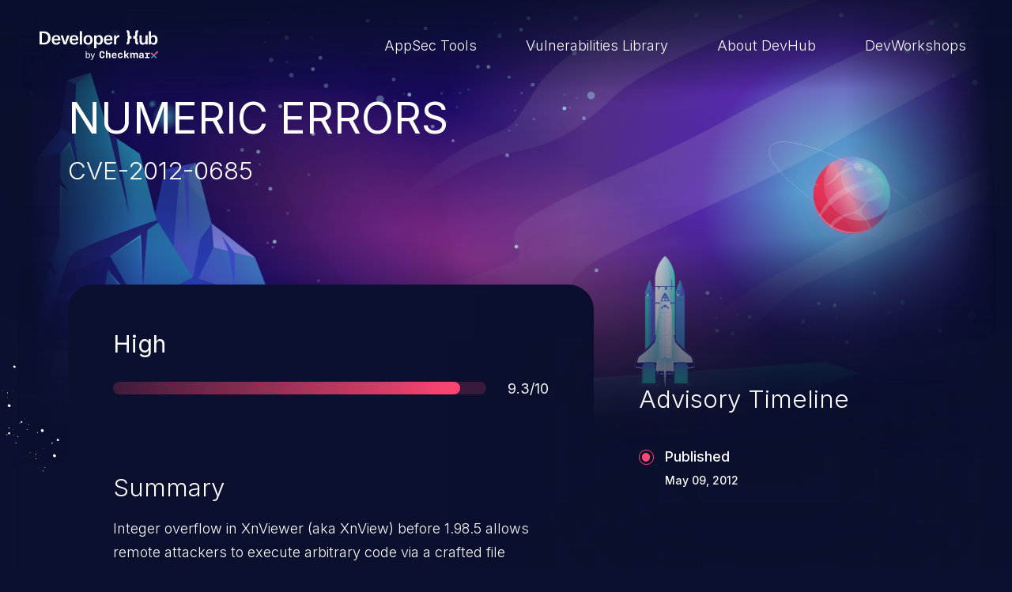

--- FILE ---
content_type: image/svg+xml
request_url: https://devhub.checkmarx.com/wp-content/themes/tyco-wp/auto-dist/global-symbols.svg
body_size: 9934
content:
<svg id="all__symbols" style="position: absolute; width: 0; height: 0;" xmlns="http://www.w3.org/2000/svg" xmlns:xlink="http://www.w3.org/1999/xlink"><defs><symbol viewBox="0 0 31 19" id="arrow-right">
<path fill-rule="evenodd" clip-rule="evenodd" d="M19.7992 0.721866C20.5314 -0.00640957 21.7186 -0.00640963 22.4508 0.721865L29.9508 8.18133C30.6831 8.9096 30.6831 10.0904 29.9508 10.8186L22.4508 18.2781C21.7186 19.0064 20.5314 19.0064 19.7992 18.2781C19.0669 17.5498 19.0669 16.3691 19.7992 15.6408L24.0983 11.3648H2.375C1.33947 11.3648 0.5 10.5299 0.5 9.49998C0.5 8.47005 1.33947 7.63512 2.375 7.63512H24.0983L19.7992 3.35918C19.0669 2.63091 19.0669 1.45014 19.7992 0.721866Z" />
</symbol><symbol viewBox="0 0 10 17" fill="none" id="carousel-arrow-left">
<path fill-rule="evenodd" clip-rule="evenodd" d="M9.51184 0.488155C10.1627 1.13903 10.1627 2.1943 9.51184 2.84518L4.02369 8.33333L9.51184 13.8215C10.1627 14.4724 10.1627 15.5276 9.51184 16.1785C8.86097 16.8294 7.8057 16.8294 7.15482 16.1785L0.488155 9.51185C-0.162718 8.86097 -0.162718 7.8057 0.488155 7.15482L7.15482 0.488156C7.8057 -0.162718 8.86097 -0.162719 9.51184 0.488155Z" />
</symbol><symbol viewBox="0 0 10 17" fill="none" id="carousel-arrow-right">
<path fill-rule="evenodd" clip-rule="evenodd" d="M0.488155 0.488155C-0.162718 1.13903 -0.162718 2.1943 0.488155 2.84518L5.97631 8.33333L0.488155 13.8215C-0.162718 14.4724 -0.162718 15.5276 0.488155 16.1785C1.13903 16.8294 2.1943 16.8294 2.84518 16.1785L9.51184 9.51185C10.1627 8.86097 10.1627 7.8057 9.51184 7.15482L2.84518 0.488156C2.1943 -0.162718 1.13903 -0.162719 0.488155 0.488155Z" />
</symbol><symbol viewBox="0 0 27 27" fill="none" id="copy">
<path d="M19.75 19.75H22.875C24.6009 19.75 26 18.3509 26 16.625V4.125C26 2.39911 24.6009 1 22.875 1H10.375C8.64911 1 7.25 2.39911 7.25 4.125V7.25M16.625 26H4.125C2.39911 26 1 24.6009 1 22.875V10.375C1 8.64911 2.39911 7.25 4.125 7.25H16.625C18.3509 7.25 19.75 8.64911 19.75 10.375V22.875C19.75 24.6009 18.3509 26 16.625 26Z" stroke-width="2" stroke-linecap="round" stroke-linejoin="round" />
</symbol><symbol viewBox="0 0 16 16" id="date"><path d="M4.21,.42c-.52,0-.95,.42-.95,.95v.95h-.95c-1.05,0-1.9,.85-1.9,1.9V13.69c0,1.05,.85,1.9,1.9,1.9H13.69c1.05,0,1.9-.85,1.9-1.9V4.21c0-1.05-.85-1.9-1.9-1.9h-.95v-.95c0-.52-.42-.95-.95-.95s-.95,.42-.95,.95v.95H5.16v-.95c0-.52-.42-.95-.95-.95Zm0,4.74c-.52,0-.95,.42-.95,.95s.42,.95,.95,.95h7.58c.52,0,.95-.42,.95-.95s-.42-.95-.95-.95H4.21Z" fill-rule="evenodd" /></symbol><symbol viewBox="0 0 17 9" id="down-angel"><path d="M8.5,9c-.35,0-.7-.12-.98-.36L.52,2.64C-.1,2.1-.18,1.15,.36,.52,.9-.11,1.85-.18,2.48,.36l6.02,5.16L14.52,.36c.63-.54,1.58-.47,2.12,.16,.54,.63,.47,1.58-.16,2.11l-7,6c-.28,.24-.63,.36-.98,.36Z" /></symbol><symbol viewBox="0 0 16 16" id="icon-advisory"><path d="M1,3.5C1,1.84,2.34,.5,4,.5H14c.38,0,.73,.21,.89,.55,.17,.34,.13,.74-.09,1.05l-2.55,3.4,2.55,3.4c.23,.3,.26,.71,.09,1.05-.17,.34-.52,.55-.89,.55H4c-.55,0-1,.45-1,1v3c0,.55-.45,1-1,1s-1-.45-1-1V3.5Z" /></symbol><symbol viewBox="0 0 20 20" id="icon-attack-complexity"><path d="M18,20h-3c-1.1,0-2-.9-2-2v-1c0-.55-.45-1-1-1s-1,.45-1,1v1c0,1.1-.9,2-2,2h-3c-1.1,0-2-.9-2-2v-3h-1c-1.65,0-3-1.35-3-3s1.35-3,3-3h1v-3c0-1.1,.9-2,2-2h3v-1C9,1.35,10.35,0,12,0s3,1.35,3,3v1h3c1.1,0,2,.9,2,2v3c0,1.1-.9,2-2,2h-1c-.55,0-1,.45-1,1s.45,1,1,1h1c1.1,0,2,.9,2,2v3c0,1.1-.9,2-2,2Zm-6-6c1.65,0,3,1.35,3,3v1h3v-3h-1c-1.65,0-3-1.35-3-3s1.35-3,3-3h1v-3h-3c-1.1,0-2-.9-2-2v-1c0-.55-.45-1-1-1s-1,.45-1,1v1c0,1.1-.9,2-2,2h-3v3c0,1.1-.9,2-2,2h-1c-.55,0-1,.45-1,1s.45,1,1,1h1c1.1,0,2,.9,2,2v3h3v-1c0-1.65,1.35-3,3-3Z" fill="#ff4773" /></symbol><symbol viewBox="0 0 20 20" id="icon-attack-vector"><path d="M9,20c-.11,0-.23-.02-.34-.06-.4-.14-.66-.52-.66-.94v-6H2c-.39,0-.74-.22-.9-.57-.17-.35-.11-.76,.13-1.06L10.23,.37c.27-.33,.71-.45,1.11-.31,.4,.14,.66,.52,.66,.94V7h6c.39,0,.74,.22,.9,.57,.17,.35,.12,.76-.13,1.06l-9,11c-.19,.24-.48,.37-.77,.37ZM4.11,11h4.89c.55,0,1,.45,1,1v4.2l5.89-7.2h-4.89c-.55,0-1-.45-1-1V3.8l-5.89,7.2Z" /></symbol><symbol viewBox="0 0 20 20" id="icon-availability"><path d="M9.93,19.86c-1.02,0-2.04-.35-2.87-1.06-.39-.33-.87-.53-1.38-.57-2.18-.17-3.88-1.88-4.05-4.05-.04-.51-.24-.99-.57-1.38-1.42-1.66-1.42-4.07,0-5.73,.33-.39,.53-.87,.57-1.38,.17-2.18,1.88-3.88,4.06-4.06h0c.51-.04,.99-.24,1.38-.57,1.66-1.42,4.07-1.42,5.73,0,.39,.33,.87,.53,1.38,.57,2.18,.17,3.88,1.88,4.06,4.06,.04,.51,.24,.99,.57,1.38,1.42,1.66,1.42,4.07,0,5.73-.33,.39-.53,.87-.57,1.38-.17,2.18-1.88,3.88-4.06,4.05-.51,.04-.99,.24-1.38,.57-.83,.71-1.85,1.06-2.87,1.06ZM5.84,3.62h0c-1.19,.1-2.13,1.03-2.22,2.22-.07,.93-.43,1.8-1.04,2.52-.78,.91-.78,2.23,0,3.14,.61,.71,.97,1.58,1.04,2.52,.09,1.19,1.03,2.12,2.22,2.22,.93,.08,1.8,.44,2.52,1.04,.91,.78,2.23,.78,3.14,0,.71-.61,1.58-.97,2.51-1.04,1.19-.09,2.13-1.03,2.22-2.22,.07-.93,.43-1.8,1.04-2.52,.78-.91,.78-2.23,0-3.14-.61-.71-.97-1.58-1.04-2.52-.09-1.19-1.03-2.12-2.22-2.22-.93-.07-1.8-.43-2.51-1.04-.91-.77-2.23-.78-3.14,0-.71,.61-1.58,.97-2.52,1.04Zm3.09,9.31c-.26,0-.51-.1-.71-.29l-2-2c-.39-.39-.39-1.02,0-1.41s1.02-.39,1.41,0l1.29,1.29,3.29-3.29c.39-.39,1.02-.39,1.41,0s.39,1.02,0,1.41l-4,4c-.2,.2-.45,.29-.71,.29Z" /></symbol><symbol viewBox="0 0 20 20" id="icon-confidentiality"><path d="M16,20H4c-1.65,0-3-1.35-3-3v-6c0-1.65,1.35-3,3-3h1v-3C5,2.24,7.24,0,10,0s5,2.24,5,5v3h1c1.65,0,3,1.35,3,3v6c0,1.65-1.35,3-3,3ZM4,10c-.55,0-1,.45-1,1v6c0,.55,.45,1,1,1h12c.55,0,1-.45,1-1v-6c0-.55-.45-1-1-1H4Zm3-2h6v-3c0-1.65-1.35-3-3-3s-3,1.35-3,3v3Zm3,8c-.55,0-1-.45-1-1v-2c0-.55,.45-1,1-1s1,.45,1,1v2c0,.55-.45,1-1,1Z" /></symbol><symbol viewBox="0 0 30 29.59" id="icon-copy"><path d="M25.42,0H11.53c-2.53,0-4.58,2.03-4.58,4.52v2.33h-2.36C2.06,6.85,0,8.88,0,11.37v13.7c0,2.49,2.06,4.52,4.58,4.52h13.89c2.53,0,4.58-2.03,4.58-4.52v-2.33h2.36c2.53,0,4.58-2.03,4.58-4.52V4.52c0-2.49-2.06-4.52-4.58-4.52Zm-4.58,25.07c0,1.28-1.06,2.33-2.36,2.33H4.58c-1.3,0-2.36-1.04-2.36-2.33V11.37c0-1.28,1.06-2.33,2.36-2.33h13.89c1.3,0,2.36,1.04,2.36,2.33v13.7Zm6.94-6.85c0,1.28-1.06,2.33-2.36,2.33h-2.36V11.37c0-2.49-2.06-4.52-4.58-4.52H9.17v-2.33c0-1.28,1.06-2.33,2.36-2.33h13.89c1.3,0,2.36,1.04,2.36,2.33v13.7Z" /></symbol><symbol viewBox="0 0 16 16" id="icon-disclosure"><path d="M7,7c0-1.1,.9-2,2-2s2,.9,2,2-.9,2-2,2c-.55,0-1.05-.22-1.41-.59-.36-.36-.59-.86-.59-1.41Z" /><path d="M8,0C3.58,0,0,3.58,0,8s3.58,8,8,8,8-3.58,8-8S12.42,0,8,0Zm1,11c-.74,0-1.44-.2-2.03-.55l-2.26,2.26c-.39,.39-1.02,.39-1.41,0-.39-.39-.39-1.02,0-1.41l2.26-2.26c-.35-.6-.55-1.29-.55-2.03,0-2.21,1.79-4,4-4s4,1.79,4,4-1.79,4-4,4Z" /></symbol><symbol viewBox="0 0 23 29" id="icon-document"><path d="M22.27,8.85L14.15,.73c-.47-.47-1.11-.73-1.77-.73H4C1.79,0,0,1.79,0,4V25c0,2.21,1.79,4,4,4h15c2.21,0,4-1.79,4-4V10.62c0-.67-.26-1.29-.73-1.77Zm-1.27,16.15c0,1.1-.9,2-2,2H4c-1.1,0-2-.9-2-2V4c0-1.1,.9-2,2-2H12.38c.13,0,.26,.05,.35,.15l8.12,8.12c.09,.1,.15,.22,.15,.35v14.38Z" /><rect x="7" y="19.5" width="9" height="2" /><rect x="7" y="13.5" width="9" height="2" /></symbol><symbol viewBox="0 0 23 23" id="icon-download"><path d="M18.06,23H4.94c-2.72,0-4.94-2.21-4.94-4.94v-1.31c0-.55,.45-1,1-1s1,.45,1,1v1.31c0,1.62,1.32,2.94,2.94,2.94h13.12c1.62,0,2.94-1.32,2.94-2.94v-1.31c0-.55,.45-1,1-1s1,.45,1,1v1.31c0,2.72-2.21,4.94-4.94,4.94Zm-6.56-5.25h0s-.01,0-.02,0h0c-.13,0-.25-.03-.36-.07-.11-.05-.22-.11-.32-.21h0s0,0,0,0h0s0,0,0,0h0s0,0,0,0h0s0,0,0,0h0s0,0,0,0h0s0,0,0,0h0s0,0,0,0h0l-5.25-5.25c-.39-.39-.39-1.02,0-1.41s1.02-.39,1.41,0l3.54,3.54V1c0-.55,.45-1,1-1s1,.45,1,1V14.34l3.54-3.54c.39-.39,1.02-.39,1.41,0s.39,1.02,0,1.41l-5.25,5.25h0s0,0,0,0h0s0,0,0,0c0,0,0,0,0,0h0s0,0,0,0h0s0,0,0,0h0s0,0,0,0h0s0,0,0,0h0s0,0,0,0h0c-.09,.08-.19,.15-.3,.2h0c-.11,.05-.24,.07-.37,.08h0s-.01,0-.02,0Z" /></symbol><symbol viewBox="0 0 16 16" id="icon-exploit"><path d="M8,0h0C3.58,0,0,3.58,0,8v4.07c0,.99,.8,1.79,1.79,1.79h2.86v1.14c0,.38,.31,.69,.69,.69s.69-.31,.69-.69v-.47c0-.11,.09-.19,.19-.19s.19,.09,.19,.19v.47c0,.38,.31,.69,.69,.69s.69-.31,.69-.69v-.47c0-.11,.09-.19,.19-.19s.19,.09,.19,.19v.47c0,.38,.31,.69,.69,.69s.69-.31,.69-.69v-.47c0-.11,.09-.19,.19-.19s.19,.09,.19,.19v.47c0,.38,.31,.69,.69,.69s.69-.31,.69-.69v-1.14h2.86c.99,0,1.79-.8,1.79-1.79v-4.07C16,3.58,12.42,0,8,0Zm-3.63,11.65c-1.19,0-2.15-.96-2.15-2.15s.96-2.15,2.15-2.15,2.15,.96,2.15,2.15-.96,2.15-2.15,2.15Zm4.42,1.34h-1.57c-.17,0-.28-.19-.19-.34l.78-1.36c.09-.15,.3-.15,.39,0l.78,1.36c.09,.15-.02,.34-.19,.34Zm2.85-1.34c-1.19,0-2.15-.96-2.15-2.15s.96-2.15,2.15-2.15,2.15,.96,2.15,2.15c0,1.19-.96,2.15-2.15,2.15Z" /></symbol><symbol viewBox="0 0 30 30" id="icon-facebook">
<path d="M15 0C12.0333 0 9.13319 0.879734 6.66645 2.52796C4.19971 4.17618 2.27713 6.51885 1.14181 9.25975C0.00649923 12.0006 -0.290551 15.0166 0.288227 17.9264C0.867006 20.8361 2.29562 23.5088 4.3934 25.6066C6.49119 27.7044 9.16393 29.133 12.0736 29.7118C14.9834 30.2906 17.9994 29.9935 20.7403 28.8582C23.4811 27.7229 25.8238 25.8003 27.472 23.3335C29.1203 20.8668 30 17.9667 30 15C30 11.0217 28.4196 7.20644 25.6066 4.3934C22.7936 1.58035 18.9782 0 15 0V0ZM18.8013 13.5789L18.5526 15.6691C18.5419 15.7661 18.4956 15.8557 18.4227 15.9205C18.3498 15.9854 18.2555 16.021 18.1579 16.0204H15.9868V22.2178C15.9874 22.2917 15.9586 22.3629 15.9069 22.4158C15.8551 22.4687 15.7845 22.499 15.7105 22.5H13.5C13.4632 22.4995 13.4269 22.4917 13.393 22.4772C13.3592 22.4626 13.3286 22.4415 13.303 22.4151C13.2773 22.3887 13.2571 22.3575 13.2435 22.3233C13.2299 22.2891 13.2232 22.2526 13.2237 22.2158L13.2355 16.0204H11.5915C11.4868 16.0204 11.3864 15.9788 11.3123 15.9048C11.2383 15.8307 11.1967 15.7303 11.1967 15.6257V13.5375C11.1967 13.4328 11.2383 13.3324 11.3123 13.2584C11.3864 13.1843 11.4868 13.1428 11.5915 13.1428H13.2237V11.1178C13.2237 8.775 14.6191 7.5 16.6579 7.5H18.3296C18.4343 7.5 18.5347 7.54159 18.6087 7.61561C18.6828 7.68964 18.7243 7.79004 18.7243 7.89473V9.65329C18.7243 9.75798 18.6828 9.85838 18.6087 9.93241C18.5347 10.0064 18.4343 10.048 18.3296 10.048H17.3053C16.1961 10.0658 15.9868 10.5967 15.9868 11.3901V13.1368H18.4184C18.4735 13.1381 18.5277 13.1509 18.5775 13.1743C18.6274 13.1978 18.6718 13.2314 18.7078 13.273C18.7439 13.3147 18.7708 13.3634 18.7869 13.4161C18.803 13.4688 18.8079 13.5243 18.8013 13.5789V13.5789Z" />
</symbol><symbol viewBox="0 0 20 20" id="icon-integrity"><path d="M10,19.68c-.08,0-.17-.01-.25-.03C4.01,18.17,0,12.99,0,7.06c0-1.11,.14-2.21,.41-3.27,.12-.46,.53-.77,1.02-.75,2.87,.14,5.74-.85,7.9-2.79,.38-.34,.95-.34,1.33,0,2.16,1.93,5.03,2.93,7.9,2.79,.48-.02,.9,.29,1.02,.75,.28,1.06,.41,2.16,.41,3.27,0,5.94-4.01,11.11-9.75,12.59-.08,.02-.17,.03-.25,.03ZM2.18,5.05c-.12,.66-.18,1.33-.18,2,0,4.94,3.28,9.25,8,10.59,4.72-1.33,8-5.65,8-10.59,0-.67-.06-1.34-.18-2-2.85-.04-5.59-1.01-7.82-2.75-2.23,1.74-4.97,2.71-7.82,2.75Zm6.82,8h0c-.27,0-.52-.11-.71-.29l-2-2c-.39-.39-.39-1.02,0-1.41,.39-.39,1.02-.39,1.41,0l1.29,1.29,3.29-3.29c.39-.39,1.02-.39,1.41,0s.39,1.02,0,1.41l-4,4c-.19,.19-.44,.29-.71,.29Z" /></symbol><symbol viewBox="0 0 16 16" id="icon-issue"><path d="M8,0C3.58,0,0,3.58,0,8s3.58,8,8,8,8-3.58,8-8S12.42,0,8,0Zm0,13c-.55,0-1-.45-1-1s.45-1,1-1,1,.45,1,1-.45,1-1,1Zm1-5c0,.55-.45,1-1,1s-1-.45-1-1V4c0-.55,.45-1,1-1s1,.45,1,1v4Z" /></symbol><symbol viewBox="0 0 30 30" id="icon-linkedin">
<path d="M15 0C12.0333 0 9.13321 0.879736 6.66646 2.52796C4.19972 4.17618 2.27713 6.51887 1.14182 9.25977C0.00649924 12.0007 -0.290551 15.0167 0.288228 17.9264C0.867007 20.8361 2.29562 23.5089 4.39341 25.6066C6.4912 27.7044 9.16395 29.1331 12.0737 29.7118C14.9834 30.2906 17.9994 29.9936 20.7403 28.8582C23.4812 27.7229 25.8239 25.8003 27.4721 23.3336C29.1203 20.8669 30.0001 17.9668 30.0001 15C30.0001 11.0218 28.4197 7.20646 25.6067 4.39341C22.7936 1.58036 18.9783 0 15 0V0ZM11.1829 21.9928C11.1829 22.1273 11.1295 22.2563 11.0344 22.3515C10.9392 22.4466 10.8102 22.5 10.6757 22.5H8.52042C8.45373 22.5003 8.38766 22.4874 8.326 22.462C8.26434 22.4366 8.20832 22.3992 8.16116 22.3521C8.11401 22.3049 8.07666 22.2489 8.05126 22.1872C8.02586 22.1256 8.01292 22.0595 8.01318 21.9928V12.9553C8.01318 12.8208 8.06662 12.6917 8.16175 12.5966C8.25687 12.5015 8.38589 12.448 8.52042 12.448H10.6757C10.8102 12.448 10.9392 12.5015 11.0344 12.5966C11.1295 12.6917 11.1829 12.8208 11.1829 12.9553V21.9928ZM9.60397 11.5974C9.19853 11.599 8.80174 11.4802 8.46384 11.2561C8.12595 11.032 7.86213 10.7127 7.7058 10.3386C7.54947 9.96455 7.50766 9.55248 7.58565 9.15461C7.66365 8.75674 7.85795 8.39096 8.14395 8.10357C8.42995 7.81619 8.79479 7.62013 9.19228 7.54022C9.58977 7.4603 10.002 7.50013 10.3769 7.65465C10.7517 7.80918 11.0723 8.07145 11.298 8.40826C11.5237 8.74507 11.6444 9.14128 11.6448 9.54673C11.645 9.81577 11.5923 10.0822 11.4896 10.3309C11.3869 10.5795 11.2362 10.8055 11.0461 10.9959C10.8561 11.1864 10.6304 11.3375 10.3819 11.4407C10.1334 11.5439 9.86709 11.5971 9.59805 11.5974H9.60397ZM22.4566 22.0343C22.4566 22.1578 22.4076 22.2763 22.3202 22.3636C22.2328 22.451 22.1144 22.5 21.9908 22.5H19.6718C19.5482 22.5 19.4297 22.451 19.3424 22.3636C19.255 22.2763 19.206 22.1578 19.206 22.0343V17.7948C19.206 17.1612 19.3895 15.0316 17.552 15.0316C16.127 15.0316 15.8369 16.4961 15.7757 17.1533V22.0441C15.7731 22.1653 15.7235 22.2806 15.6372 22.3657C15.551 22.4509 15.435 22.499 15.3138 22.5H13.0757C13.0144 22.5003 12.9538 22.4884 12.8971 22.4651C12.8405 22.4418 12.789 22.4075 12.7457 22.3642C12.7024 22.3209 12.6681 22.2694 12.6448 22.2128C12.6215 22.1562 12.6096 22.0955 12.6099 22.0343V12.9158C12.6096 12.8545 12.6215 12.7937 12.6448 12.737C12.6681 12.6802 12.7023 12.6286 12.7456 12.5852C12.7889 12.5417 12.8403 12.5072 12.897 12.4837C12.9536 12.4602 13.0144 12.448 13.0757 12.448H15.3138C15.3759 12.447 15.4376 12.4583 15.4953 12.4814C15.5529 12.5044 15.6054 12.5387 15.6497 12.5822C15.694 12.6258 15.7292 12.6777 15.7532 12.735C15.7772 12.7922 15.7895 12.8537 15.7895 12.9158V13.7053C16.3185 12.9158 17.104 12.298 18.7757 12.298C22.4823 12.298 22.4606 15.7599 22.4606 17.6606L22.4566 22.0343Z" />
</symbol><symbol viewBox="0 0 16 16" id="icon-mail"><path d="M0,3.88l8,4,8-4c-.03-.51-.25-.99-.62-1.34-.37-.35-.86-.55-1.37-.55H2c-.51,0-1,.19-1.37,.55C.26,2.9,.03,3.37,0,3.88Z" /><path d="M16,6.12l-8,4L0,6.12v5.88c0,.53,.21,1.04,.59,1.41,.38,.38,.88,.59,1.41,.59H14c.53,0,1.04-.21,1.41-.59s.59-.88,.59-1.41V6.12Z" /></symbol><symbol viewBox="0 0 16 16" id="icon-other"><path d="M8,0C3.58,0,0,3.58,0,8s3.58,8,8,8,8-3.58,8-8S12.42,0,8,0Zm-3,9H3v-2h2v2Zm4,0h-2v-2h2v2Zm4,0h-2v-2h2v2Z" /></symbol><symbol viewBox="0 0 16 16" id="icon-patch"><path d="M12.1,0c-1.05,0-2,.4-2.75,1.15L1.15,9.35c-.75,.75-1.15,1.75-1.15,2.75,0,2.15,1.75,3.9,3.9,3.9,1.05,0,2-.4,2.75-1.15L14.85,6.65c.75-.75,1.15-1.75,1.15-2.75,0-2.15-1.75-3.9-3.9-3.9Zm-4.1,12.1L3.9,8,8,3.9l4.1,4.1-4.1,4.1Z" /><path d="M8,7.5c-.3,0-.5,.2-.5,.5s.2,.5,.5,.5,.5-.2,.5-.5-.2-.5-.5-.5Z" /><path d="M10,8.5c.3,0,.5-.2,.5-.5s-.2-.5-.5-.5-.5,.2-.5,.5,.2,.5,.5,.5Z" /><path d="M8,6.5c.3,0,.5-.2,.5-.5s-.2-.5-.5-.5-.5,.2-.5,.5,.2,.5,.5,.5Z" /><path d="M6.35,7.65c.2,.2,.2,.51,0,.71-.2,.2-.51,.2-.71,0-.2-.2-.2-.51,0-.71,.2-.2,.51-.2,.71,0Z" /><path d="M8.5,10c0-.3-.2-.5-.5-.5s-.5,.2-.5,.5,.2,.5,.5,.5,.5-.2,.5-.5Z" /></symbol><symbol viewBox="0 0 20 20" id="icon-privileges"><path d="M5,20H2c-1.1,0-2-.9-2-2v-2.59c0-.53,.21-1.04,.59-1.41l5.56-5.56c-.1-.47-.15-.95-.15-1.44C6,3.14,9.14,0,13,0s7,3.14,7,7-3.14,7-7,7c-.49,0-.97-.05-1.44-.15l-1.85,1.86c-.19,.19-.44,.29-.71,.29h-1v1c0,.55-.45,1-1,1h-1v1c0,.55-.45,1-1,1ZM13,2c-2.76,0-5,2.24-5,5,0,.5,.07,.98,.21,1.45,.11,.35,.01,.74-.25,1L2,15.41v2.59h2v-1c0-.55,.45-1,1-1h1v-1c0-.55,.45-1,1-1h1.59l1.96-1.96c.26-.26,.65-.35,1-.25,.47,.14,.96,.21,1.45,.21,2.76,0,5-2.24,5-5S15.76,2,13,2Zm2,6c-.55,0-1-.45-1-1s-.45-1-1-1-1-.45-1-1,.45-1,1-1c1.65,0,3,1.35,3,3,0,.55-.45,1-1,1Z" /></symbol><symbol viewBox="0 0 16 16" id="icon-pull-request"><path d="M3.33,10.76V5.24c1.15-.3,2-1.33,2-2.57C5.33,1.19,4.14,0,2.67,0S0,1.19,0,2.67c0,1.24,.85,2.27,2,2.57v5.52c-1.15,.3-2,1.33-2,2.57,0,1.47,1.19,2.67,2.67,2.67s2.67-1.19,2.67-2.67c0-1.24-.85-2.27-2-2.57h0Z" /><path d="M14,10.76V4.67c0-1.47-1.19-2.67-2.67-2.67h-2.39l1.06-1.06-.94-.94-2.19,2.2c-.26,.26-.26,.68,0,.94l2.2,2.2,.94-.94-1.06-1.06h2.39c.74,0,1.33,.6,1.33,1.33v6.09c-1.15,.3-2,1.33-2,2.57,0,1.47,1.19,2.67,2.67,2.67s2.67-1.19,2.67-2.67c0-1.24-.85-2.27-2-2.57h0Z" /></symbol><symbol viewBox="0 0 16 16" id="icon-release-note"><path d="M2,2C2,.9,2.9,0,4,0h4.59C9.12,0,9.62,.21,10,.59l3.41,3.41c.38,.38,.59,.88,.59,1.41V14c0,1.1-.9,2-2,2H4c-1.1,0-2-.9-2-2V2Z" /></symbol><symbol viewBox="0 0 20 20" id="icon-scope"><path d="M1.82,16.13v-3.78c0-.41-.16-.8-.45-1.08-.29-.29-.68-.45-1.08-.45H-.22v-1.64H.29c.2,0,.4-.04,.59-.12,.19-.08,.35-.19,.5-.33,.14-.14,.26-.31,.33-.5,.08-.19,.12-.39,.12-.59V3.87c0-.81,.32-1.59,.9-2.17,.58-.58,1.36-.9,2.17-.9h1.02V2.84h-1.02c-.27,0-.53,.11-.72,.3-.19,.19-.3,.45-.3,.72v4.19c0,.43-.14,.85-.39,1.2-.25,.35-.61,.61-1.02,.74,.41,.13,.76,.39,1.02,.74,.25,.35,.39,.77,.39,1.2v4.19c0,.27,.11,.53,.3,.72,.19,.19,.45,.3,.72,.3h1.02v2.04h-1.02c-.81,0-1.59-.32-2.17-.9-.58-.57-.9-1.36-.9-2.17h0Zm16.36-3.78v3.78c0,.81-.32,1.59-.9,2.17-.57,.58-1.35,.9-2.17,.9h-1.02v-2.04h1.02c.27,0,.53-.11,.72-.3,.19-.19,.3-.45,.3-.72v-4.19c0-.43,.14-.85,.39-1.2,.25-.35,.61-.61,1.02-.74-.41-.13-.76-.39-1.02-.74-.25-.35-.39-.77-.39-1.2V3.87c0-.27-.11-.53-.3-.72-.19-.19-.45-.3-.72-.3h-1.02V.8h1.02c.81,0,1.59,.32,2.17,.9,.58,.57,.9,1.36,.9,2.17v3.78c0,.41,.16,.8,.45,1.08,.29,.29,.68,.45,1.08,.45h.51v1.64h-.51c-.41,0-.8,.16-1.08,.45-.29,.29-.45,.68-.45,1.08h0Z" /></symbol><symbol viewBox="0 0 23 23" id="icon-share"><path d="M18.5,14c-1.37,0-2.64,.61-3.48,1.64l-6.15-3.07c.08-.35,.13-.7,.13-1.07s-.04-.72-.13-1.07l6.15-3.07c.84,1.03,2.11,1.64,3.48,1.64,2.48,0,4.5-2.02,4.5-4.5S20.98,0,18.5,0s-4.5,2.02-4.5,4.5c0,.37,.04,.72,.13,1.07l-6.15,3.07c-.84-1.03-2.11-1.64-3.48-1.64C2.02,7,0,9.02,0,11.5s2.02,4.5,4.5,4.5c1.37,0,2.64-.61,3.48-1.64l6.15,3.07c-.08,.35-.13,.7-.13,1.07,0,2.48,2.02,4.5,4.5,4.5s4.5-2.02,4.5-4.5-2.02-4.5-4.5-4.5Zm0-12c1.38,0,2.5,1.12,2.5,2.5s-1.12,2.5-2.5,2.5c-.95,0-1.81-.53-2.24-1.38h0c-.17-.35-.26-.72-.26-1.12,0-1.38,1.12-2.5,2.5-2.5ZM6.74,12.62c-.43,.85-1.28,1.38-2.24,1.38-1.38,0-2.5-1.12-2.5-2.5s1.12-2.5,2.5-2.5c.95,0,1.81,.53,2.24,1.38,.17,.35,.26,.72,.26,1.12s-.09,.77-.26,1.12Zm11.76,8.38c-1.38,0-2.5-1.12-2.5-2.5,0-.39,.09-.77,.26-1.12,.43-.85,1.28-1.38,2.24-1.38,1.38,0,2.5,1.12,2.5,2.5s-1.12,2.5-2.5,2.5Z" /><path d="M7.63,9.93h0s0,0,0,0Z" /></symbol><symbol viewBox="0 0 512 512" id="icon-share-email"><path d="M256,0C114.62,0,0,114.62,0,256s114.62,256,256,256,256-114.62,256-256S397.38,0,256,0Zm139.72,149.21l-139.72,110.96L116.27,149.21H395.72Zm22.78,203.41c0,5.61-4.55,10.15-10.16,10.16H103.66c-5.61,0-10.15-4.55-10.16-10.16V160.77l155.28,123.31c4.23,3.36,10.21,3.36,14.44,0l155.28-123.31v191.86Z" /></symbol><symbol viewBox="0 0 112.2 112.2" id="icon-share-facebook"><path d="M56.1,0C25.12,0,0,25.12,0,56.1s25.12,56.1,56.1,56.1,56.1-25.12,56.1-56.1S87.08,0,56.1,0Zm15.46,34.32h-8.15c-1.34,0-3.22,.67-3.22,3.51v7.59h11.33l-1.33,12.88h-10.01v36.67h-15.17V58.29h-7.21v-12.89h7.21v-8.34c0-5.96,2.83-15.3,15.3-15.3l11.23,.05v12.51Z" /></symbol><symbol viewBox="0 0 291.32 291.32" id="icon-share-linkedin"><path d="M145.66,0C65.21,0,0,65.22,0,145.66s65.21,145.66,145.66,145.66,145.66-65.22,145.66-145.66S226.11,0,145.66,0Zm-50.07,72.83c7.54,0,13.66,6.12,13.66,13.66s-6.12,13.66-13.66,13.66-13.66-6.12-13.66-13.65,6.12-13.66,13.66-13.66Zm13.77,127.31h-27.28V109.23h27.28v90.91Zm109.2,0h-27.28v-49.57c0-10.17-2.95-20.34-14.91-20.34s-21.51,10.17-21.51,20.59v49.32h-27.38V108.93h27.38v12.65c8.4-10.67,20.25-15.5,33.48-15.5s30.21,6.61,30.22,42.45v51.6Z" /></symbol><symbol viewBox="0 0 112.2 112.2" id="icon-share-twitter"><path d="M56.1,0C25.12,0,0,25.12,0,56.1s25.12,56.1,56.1,56.1,56.1-25.12,56.1-56.1S87.08,0,56.1,0Zm27.67,47.26c.03,.57,.04,1.15,.04,1.73,0,17.72-13.49,38.15-38.15,38.15-7.57,0-14.62-2.22-20.55-6.03,1.05,.12,2.12,.19,3.2,.19,6.28,0,12.07-2.14,16.66-5.74-5.87-.11-10.82-3.99-12.53-9.31,.82,.16,1.66,.24,2.52,.24,1.22,0,2.41-.16,3.53-.47-6.13-1.23-10.76-6.65-10.76-13.15,0-.06,0-.11,0-.17,1.81,1.01,3.88,1.61,6.07,1.68-3.6-2.4-5.97-6.51-5.97-11.16,0-2.46,.66-4.76,1.82-6.74,6.61,8.11,16.49,13.45,27.64,14.01-.23-.98-.35-2-.35-3.06,0-7.4,6.01-13.41,13.41-13.41,3.86,0,7.34,1.63,9.79,4.23,3.05-.6,5.92-1.72,8.52-3.25-1,3.13-3.13,5.76-5.9,7.42,2.71-.32,5.3-1.04,7.7-2.11-1.8,2.69-4.07,5.05-6.69,6.94Z" /></symbol><symbol viewBox="0 0 512 512" id="icon-share-whatsapp"><path d="M343.88,166.84c-48.54-48.53-127.23-48.53-175.77,0-38.06,38.06-47.29,96.3-22.87,144.26l5.47,10.79-10.18,49.45-.15,.61,49.13-11.64,11.17,5.53c47.78,23.77,105.4,14.41,143.19-23.27,48.28-48.28,48.56-126.47,.64-175.1-.23-.2-.44-.41-.64-.64Zm-3.17,136.81c-.29,.93-.69,1.82-1.2,2.66-6.02,9.48-15.53,21.09-27.49,23.97-20.95,5.06-53.09,.17-93.09-37.12l-.49-.44c-35.17-32.61-44.31-59.75-42.09-81.28,1.22-12.22,11.4-23.27,19.99-30.49,4.8-4.1,12.02-3.53,16.12,1.27,.73,.85,1.32,1.8,1.77,2.83l12.95,29.09c1.71,3.84,1.17,8.32-1.43,11.64l-6.55,8.49c-2.87,3.59-3.28,8.56-1.02,12.57,3.67,6.43,12.45,15.88,22.2,24.64,10.94,9.89,23.07,18.94,30.75,22.02,4.2,1.72,9.03,.7,12.19-2.56l7.59-7.65c2.98-2.94,7.32-4.05,11.35-2.91l30.75,8.73c6.14,1.88,9.6,8.39,7.71,14.54Z" /><path d="M256,0C114.62,0,0,114.62,0,256s114.62,256,256,256,256-114.62,256-256S397.38,0,256,0Zm142.11,325.34c-39.02,78.5-134.28,110.5-212.78,71.49l-80.15,19c-2.49,.6-5.08-.41-6.52-2.53-.97-1.38-1.31-3.1-.96-4.74l16.84-81.77c-31.28-61.52-19.23-136.21,29.81-184.77,62.3-61.69,162.82-61.19,224.5,1.11,47.68,48.25,59.43,121.47,29.24,182.22Z" /></symbol><symbol viewBox="0 0 30 30" id="icon-twitter">
<path d="M15 0C12.0333 0 9.13321 0.879736 6.66646 2.52796C4.19972 4.17619 2.27713 6.51887 1.14182 9.25977C0.00649923 12.0007 -0.290551 15.0167 0.288228 17.9264C0.867007 20.8361 2.29562 23.5089 4.39341 25.6067C6.4912 27.7044 9.16395 29.1331 12.0737 29.7118C14.9834 30.2906 17.9994 29.9936 20.7403 28.8582C23.4812 27.7229 25.8239 25.8003 27.4721 23.3336C29.1203 20.8669 30.0001 17.9668 30.0001 15C30.0001 11.0218 28.4197 7.20646 25.6066 4.39341C22.7936 1.58036 18.9783 0 15 0ZM22.4704 10.4605C22.1159 10.9931 21.6827 11.4689 21.1856 11.8717C21.1229 11.924 21.0727 11.9895 21.0385 12.0636C21.0044 12.1377 20.9872 12.2185 20.9882 12.3V12.3494C20.9824 13.419 20.7859 14.479 20.4079 15.4796C20.0185 16.5299 19.4398 17.4998 18.7007 18.3415C17.7074 19.4722 16.4297 20.3166 15 20.7869C14.0606 21.0918 13.0785 21.2444 12.0908 21.2389C10.524 21.2387 8.98508 20.824 7.63028 20.0369C7.58174 20.0093 7.54352 19.9666 7.52143 19.9153C7.49935 19.864 7.4946 19.8069 7.50791 19.7527C7.52157 19.6993 7.5527 19.652 7.59634 19.6184C7.63998 19.5848 7.69362 19.5667 7.7487 19.5671H8.1237C9.3143 19.5692 10.4784 19.216 11.4671 18.5527C10.8781 18.4565 10.3271 18.1999 9.87442 17.8109C9.42178 17.422 9.08509 16.9158 8.90134 16.3481C8.89194 16.3196 8.89024 16.2892 8.8964 16.2599C8.90255 16.2306 8.91636 16.2034 8.9364 16.1812C8.95644 16.159 8.98201 16.1424 9.01052 16.1332C9.03903 16.1241 9.06945 16.1226 9.09871 16.129C9.27832 16.1628 9.46067 16.18 9.64344 16.1803H9.71252C9.14311 15.919 8.66166 15.4982 8.32643 14.9689C7.99121 14.4396 7.81658 13.8245 7.8237 13.1981C7.82391 13.1687 7.8317 13.14 7.84632 13.1146C7.86094 13.0892 7.88189 13.068 7.90713 13.0531C7.93237 13.0382 7.96103 13.0301 7.99034 13.0295C8.01965 13.029 8.0486 13.0361 8.07436 13.05C8.3059 13.1793 8.55435 13.2756 8.81252 13.3362C8.30269 12.8315 7.97474 12.1718 7.88009 11.4607C7.78544 10.7496 7.92943 10.0271 8.28949 9.4066C8.30331 9.38288 8.32267 9.36288 8.34591 9.34829C8.36916 9.3337 8.39559 9.32496 8.42295 9.32283C8.45031 9.32069 8.47778 9.32522 8.50301 9.33603C8.52823 9.34684 8.55046 9.3636 8.56778 9.38489C9.28135 10.2666 10.1644 10.9963 11.1648 11.5309C12.1652 12.0655 13.2626 12.3941 14.3921 12.4974H14.4079C14.4245 12.4969 14.4409 12.4931 14.4559 12.4861C14.471 12.4791 14.4845 12.4691 14.4955 12.4567C14.5066 12.4443 14.5151 12.4298 14.5204 12.4141C14.5257 12.3984 14.5277 12.3817 14.5263 12.3652C14.4824 11.9691 14.5078 11.5683 14.6013 11.1809C14.7287 10.6544 14.9901 10.1697 15.3601 9.77409C15.7302 9.37844 16.1963 9.08526 16.7132 8.92304C17.0448 8.81945 17.3901 8.76623 17.7375 8.76515C18.5253 8.76424 19.2862 9.05134 19.877 9.57239C19.9536 9.64086 20.0526 9.6788 20.1553 9.67897C20.1886 9.67825 20.2218 9.67362 20.254 9.66515C20.8088 9.52471 21.3405 9.30537 21.8329 9.01383C21.8624 8.99567 21.8967 8.98706 21.9312 8.98917C21.9658 8.99127 21.9988 9.00401 22.0258 9.02562C22.0528 9.04723 22.0725 9.07666 22.0821 9.10988C22.0918 9.1431 22.0909 9.17849 22.0797 9.2112C21.9154 9.72788 21.6227 10.1944 21.229 10.5671C21.5839 10.4835 21.9302 10.3665 22.2632 10.2178C22.2959 10.2055 22.3315 10.2036 22.3653 10.2123C22.399 10.221 22.4293 10.24 22.452 10.2665C22.4746 10.293 22.4885 10.3259 22.4918 10.3606C22.4951 10.3953 22.4877 10.4302 22.4704 10.4605Z" />
</symbol><symbol viewBox="0 0 20 20" id="icon-user"><path d="M10,10c-2.76,0-5-2.24-5-5S7.24,0,10,0s5,2.24,5,5-2.24,5-5,5Zm0-8c-1.65,0-3,1.35-3,3s1.35,3,3,3,3-1.35,3-3-1.35-3-3-3Z" /><path d="M17,20H3c-.55,0-1-.45-1-1,0-4.41,3.59-8,8-8s8,3.59,8,8c0,.55-.45,1-1,1Zm-12.92-2H15.92c-.48-2.83-2.95-5-5.92-5s-5.44,2.17-5.92,5Z" /></symbol><symbol viewBox="0 0 30 30" id="icon-youtube"><path d="M15,0C6.72,0,0,6.72,0,15s6.72,15,15,15,15-6.72,15-15S23.28,0,15,0Zm7.67,19.2c-.18,.71-.73,1.26-1.41,1.45-1.25,.34-6.25,.34-6.25,.34,0,0-5,0-6.25-.34-.69-.19-1.23-.75-1.41-1.45-.33-1.28-.33-3.95-.33-3.95,0,0,0-2.67,.33-3.95,.18-.71,.73-1.26,1.41-1.45,1.25-.34,6.25-.34,6.25-.34,0,0,5,0,6.25,.34,.69,.19,1.23,.75,1.41,1.45,.33,1.28,.33,3.95,.33,3.95,0,0,0,2.67-.33,3.95Z" /><path d="M13.5,18v-5l4,2.5-4,2.5Z" /></symbol><symbol viewBox="0 0 16 16" id="location"><path d="M3.45,2.12C5.96-.39,10.04-.39,12.55,2.12c2.51,2.51,2.51,6.59,0,9.1l-4.55,4.55L3.45,11.22C.94,8.7,.94,4.63,3.45,2.12Zm4.55,6.39c1.02,0,1.84-.82,1.84-1.84s-.82-1.84-1.84-1.84-1.84,.82-1.84,1.84,.82,1.84,1.84,1.84Z" /></symbol><symbol viewBox="0 0 37 37" id="search">
<path fill-rule="evenodd" clip-rule="evenodd" d="M13.875 4.625C8.76637 4.625 4.625 8.76637 4.625 13.875C4.625 18.9836 8.76637 23.125 13.875 23.125C18.9836 23.125 23.125 18.9836 23.125 13.875C23.125 8.76637 18.9836 4.625 13.875 4.625ZM0 13.875C0 6.21205 6.21205 0 13.875 0C21.538 0 27.75 6.21205 27.75 13.875C27.75 16.8716 26.8 19.6463 25.1849 21.9145L36.3227 33.0523C37.2258 33.9554 37.2258 35.4196 36.3227 36.3227C35.4196 37.2258 33.9554 37.2258 33.0523 36.3227L21.9145 25.1849C19.6463 26.8 16.8716 27.75 13.875 27.75C6.21205 27.75 0 21.538 0 13.875Z" />
</symbol><symbol viewBox="0 0 23 23" fill="none" id="share">
<path d="M7.63118 13.0656C7.86718 12.5945 8 12.0628 8 11.5C8 10.9372 7.86718 10.4055 7.63118 9.93441M7.63118 13.0656C7.05656 14.2126 5.87023 15 4.5 15C2.567 15 1 13.433 1 11.5C1 9.567 2.567 8 4.5 8C5.87023 8 7.05656 8.7874 7.63118 9.93441M7.63118 13.0656L15.3688 16.9344M7.63118 9.93441L15.3688 6.06559M15.3688 6.06559C15.9434 7.2126 17.1298 8 18.5 8C20.433 8 22 6.433 22 4.5C22 2.567 20.433 1 18.5 1C16.567 1 15 2.567 15 4.5C15 5.06276 15.1328 5.59451 15.3688 6.06559ZM15.3688 16.9344C15.1328 17.4055 15 17.9372 15 18.5C15 20.433 16.567 22 18.5 22C20.433 22 22 20.433 22 18.5C22 16.567 20.433 15 18.5 15C17.1298 15 15.9434 15.7874 15.3688 16.9344Z" stroke="white" stroke-width="2" stroke-linecap="round" stroke-linejoin="round" />
</symbol><symbol viewBox="0 0 23 29" fill="none" id="source-code">
<path d="M7 14.5H16M7 20.5H16M19 28H4C2.34315 28 1 26.6569 1 25V4C1 2.34315 2.34315 1 4 1H12.3787C12.7765 1 13.158 1.15804 13.4393 1.43934L21.5607 9.56066C21.842 9.84196 22 10.2235 22 10.6213V25C22 26.6569 20.6569 28 19 28Z" stroke="white" stroke-width="2" stroke-linecap="round" stroke-linejoin="round" />
</symbol><symbol viewBox="0 0 512 512" id="svg-close"><g id="svg-close__02_User" data-name="02 User"><path d="m25 512a25 25 0 0 1 -17.68-42.68l462-462a25 25 0 0 1 35.36 35.36l-462 462a24.93 24.93 0 0 1 -17.68 7.32z" /><path d="m487 512a24.93 24.93 0 0 1 -17.68-7.32l-462-462a25 25 0 0 1 35.36-35.36l462 462a25 25 0 0 1 -17.68 42.68z" /></g></symbol><symbol viewBox="0 0 54 64" fill="none" id="svg-play-video">
<path d="M54 32L-2.9364e-06 63.1769L-2.10824e-07 0.823083L54 32Z" fill="white" />
</symbol></defs></svg>

--- FILE ---
content_type: image/svg+xml
request_url: https://devhub.checkmarx.com/wp-content/themes/tyco-wp/assets/images/backgrounds/cve-footer.svg
body_size: 13094
content:
<?xml version="1.0" encoding="UTF-8"?><svg xmlns="http://www.w3.org/2000/svg" viewBox="0 0 2560 257"><defs><linearGradient id="b" x1="1736.72" y1="-472.9" x2="1736.72" y2="-707.17" gradientTransform="translate(0 730)" gradientUnits="userSpaceOnUse"><stop offset="0" stop-color="#00aaba"/><stop offset="1" stop-color="#000e77"/></linearGradient><linearGradient id="c" x1="1232.25" y1="-654.41" x2="1607.69" y2="-654.41" gradientTransform="translate(0 730)" gradientUnits="userSpaceOnUse"><stop offset="0" stop-color="#6bebed"/><stop offset="1" stop-color="#3994dd"/></linearGradient><linearGradient id="e" x1="1736.72" y1="-467.42" x2="1736.72" y2="-647.3" gradientTransform="translate(0 730)" gradientUnits="userSpaceOnUse"><stop offset="0" stop-color="#097098"/><stop offset="1" stop-color="#003194"/></linearGradient><linearGradient id="f" x1="1489.52" y1="-503.05" x2="1489.52" y2="-587.25" gradientTransform="translate(0 730)" gradientUnits="userSpaceOnUse"><stop offset="0" stop-color="#00b4ba"/><stop offset="1" stop-color="#0031a2"/></linearGradient><linearGradient id="g" x1="1416.4" y1="-589.23" x2="1562.57" y2="-589.23" gradientTransform="translate(0 730)" gradientUnits="userSpaceOnUse"><stop offset="0" stop-color="#4ccced"/><stop offset="1" stop-color="#39bddd"/></linearGradient><linearGradient id="h" x1="1257.21" y1="-590.5" x2="1286.02" y2="-590.5" gradientTransform="translate(0 730)" gradientUnits="userSpaceOnUse"><stop offset="0" stop-color="#4ccced"/><stop offset="1" stop-color="#39bddd"/></linearGradient><linearGradient id="i" x1="1679.63" y1="-672.27" x2="2053.84" y2="-672.27" gradientTransform="translate(0 730)" gradientUnits="userSpaceOnUse"><stop offset="0" stop-color="#0059a2"/><stop offset="1" stop-color="#000e77"/></linearGradient><linearGradient id="j" x1="1416.4" y1="-646" x2="2053.84" y2="-646" gradientTransform="translate(0 730)" gradientUnits="userSpaceOnUse"><stop offset="0" stop-color="#4ccced"/><stop offset="1" stop-color="#39bddd"/></linearGradient><linearGradient id="k" x1="2097.87" y1="-659.43" x2="2241.65" y2="-659.43" gradientTransform="translate(0 730)" gradientUnits="userSpaceOnUse"><stop offset="0" stop-color="#0059a2"/><stop offset="1" stop-color="#000e77"/></linearGradient><linearGradient id="l" x1="1925.09" y1="-596.89" x2="2241.15" y2="-596.89" gradientTransform="translate(0 730)" gradientUnits="userSpaceOnUse"><stop offset="0" stop-color="#4ccced"/><stop offset="1" stop-color="#39bddd"/></linearGradient><linearGradient id="m" x1="1417.71" y1="-636.56" x2="1417.71" y2="-647.32" gradientTransform="translate(0 730)" gradientUnits="userSpaceOnUse"><stop offset="0" stop-color="#4ccced"/><stop offset="1" stop-color="#39bddd"/></linearGradient><linearGradient id="n" x1="1843.11" y1="-587.25" x2="1843.11" y2="-632.97" gradientTransform="translate(0 730)" gradientUnits="userSpaceOnUse"><stop offset="0" stop-color="#0059a2"/><stop offset="1" stop-color="#000e77"/></linearGradient><linearGradient id="o" x1="1798.61" y1="-718.98" x2="1907.67" y2="-718.98" gradientTransform="translate(0 730)" gradientUnits="userSpaceOnUse"><stop offset="0" stop-color="#4ccced"/><stop offset="1" stop-color="#39bddd"/></linearGradient><linearGradient id="p" x1="1115.54" y1="-472.9" x2="1115.54" y2="-764.5" gradientTransform="translate(0 730)" gradientUnits="userSpaceOnUse"><stop offset="0" stop-color="#012281"/><stop offset="1" stop-color="#1d7ab8"/></linearGradient><linearGradient id="q" x1="915.38" y1="-491.58" x2="1335.05" y2="-491.58" gradientTransform="translate(0 730)" gradientUnits="userSpaceOnUse"><stop offset="0" stop-color="#200377"/><stop offset="1" stop-color="#005497"/></linearGradient><linearGradient id="r" x1="1096.92" y1="-651.34" x2="1135.54" y2="-651.34" gradientTransform="translate(0 730)" gradientUnits="userSpaceOnUse"><stop offset="0" stop-color="#4ccced"/><stop offset="1" stop-color="#39d0dd"/></linearGradient><linearGradient id="s" x1="1173.15" y1="-574.79" x2="1252.8" y2="-574.79" gradientTransform="translate(0 730)" gradientUnits="userSpaceOnUse"><stop offset="0" stop-color="#4ccced"/><stop offset="1" stop-color="#39d0dd"/></linearGradient><linearGradient id="t" x1="1257.97" y1="-568.99" x2="1295.42" y2="-568.99" gradientTransform="translate(0 730)" gradientUnits="userSpaceOnUse"><stop offset="0" stop-color="#4ccced"/><stop offset="1" stop-color="#39d0dd"/></linearGradient><linearGradient id="u" x1="674.36" y1="-619.05" x2="773.26" y2="-619.05" gradientTransform="translate(0 730)" gradientUnits="userSpaceOnUse"><stop offset="0" stop-color="#4ccced"/><stop offset="1" stop-color="#39d0dd"/></linearGradient><linearGradient id="v" x1="555.5" y1="-615.8" x2="589.87" y2="-615.8" gradientTransform="translate(0 730)" gradientUnits="userSpaceOnUse"><stop offset="0" stop-color="#4ccced"/><stop offset="1" stop-color="#39d0dd"/></linearGradient><linearGradient id="w" x1="385.49" y1="-628.46" x2="426.55" y2="-628.46" gradientTransform="translate(0 730)" gradientUnits="userSpaceOnUse"><stop offset="0" stop-color="#4ccced"/><stop offset="1" stop-color="#39d0dd"/></linearGradient><linearGradient id="x" x1="1370.82" y1="-544.81" x2="1517.27" y2="-544.81" gradientTransform="translate(0 730)" gradientUnits="userSpaceOnUse"><stop offset="0" stop-color="#4ccced"/><stop offset="1" stop-color="#39d0dd"/></linearGradient><linearGradient id="y" x1="1641.56" y1="-540.59" x2="1717.68" y2="-540.59" gradientTransform="translate(0 730)" gradientUnits="userSpaceOnUse"><stop offset="0" stop-color="#4ccced"/><stop offset="1" stop-color="#39d0dd"/></linearGradient><linearGradient id="z" x1="1742.67" y1="-530.57" x2="1806.48" y2="-530.57" gradientTransform="translate(0 730)" gradientUnits="userSpaceOnUse"><stop offset="0" stop-color="#4ccced"/><stop offset="1" stop-color="#39d0dd"/></linearGradient><linearGradient id="A" x1="1676.15" y1="-503.57" x2="1901.74" y2="-503.57" gradientTransform="translate(0 730)" gradientUnits="userSpaceOnUse"><stop offset="0" stop-color="#200377"/><stop offset="1" stop-color="#005497"/></linearGradient><linearGradient id="B" x1="1114.3" y1="-609.36" x2="1114.3" y2="-654.15" gradientTransform="translate(0 730)" gradientUnits="userSpaceOnUse"><stop offset="0" stop-color="#200377"/><stop offset="1" stop-color="#005497"/></linearGradient><linearGradient id="C" x1="1076.35" y1="-588.21" x2="1076.35" y2="-643.05" gradientTransform="translate(0 730)" gradientUnits="userSpaceOnUse"><stop offset="0" stop-color="#200377"/><stop offset="1" stop-color="#005497"/></linearGradient><linearGradient id="D" x1="1487.6" y1="-533" x2="1487.6" y2="-544.51" gradientTransform="translate(0 730)" gradientUnits="userSpaceOnUse"><stop offset="0" stop-color="#200377"/><stop offset="1" stop-color="#005497"/></linearGradient><linearGradient id="E" x1="1280.97" y1="-552.89" x2="1280.97" y2="-570.62" gradientTransform="translate(0 730)" gradientUnits="userSpaceOnUse"><stop offset="0" stop-color="#200377"/><stop offset="1" stop-color="#005497"/></linearGradient><linearGradient id="F" x1="690.07" y1="-609.87" x2="780.89" y2="-609.87" gradientTransform="translate(0 730)" gradientUnits="userSpaceOnUse"><stop offset="0" stop-color="#200377"/><stop offset="1" stop-color="#005497"/></linearGradient><linearGradient id="G" x1="556.43" y1="-614.95" x2="592.42" y2="-614.95" gradientTransform="translate(0 730)" gradientUnits="userSpaceOnUse"><stop offset="0" stop-color="#200377"/><stop offset="1" stop-color="#005497"/></linearGradient><linearGradient id="H" x1="413.64" y1="-628.8" x2="451.56" y2="-628.8" gradientTransform="translate(0 730)" gradientUnits="userSpaceOnUse"><stop offset="0" stop-color="#200377"/><stop offset="1" stop-color="#005497"/></linearGradient><linearGradient id="I" x1="1079.36" y1="-581.42" x2="1143.82" y2="-581.42" gradientTransform="translate(0 730)" gradientUnits="userSpaceOnUse"><stop offset="0" stop-color="#200377"/><stop offset="1" stop-color="#005497"/></linearGradient><linearGradient id="J" x1="533.26" y1="-573.39" x2="534.17" y2="-573.39" gradientTransform="translate(0 730)" gradientUnits="userSpaceOnUse"><stop offset="0" stop-color="#fc72ec"/><stop offset="1" stop-color="#bd29b3"/></linearGradient><linearGradient id="K" x1="2745.51" y1="-473.88" x2="2745.51" y2="-707.4" gradientTransform="translate(0 730)" gradientUnits="userSpaceOnUse"><stop offset="0" stop-color="#00aaba"/><stop offset="1" stop-color="#000e77"/></linearGradient><linearGradient id="M" x1="2744.76" y1="-468.42" x2="2744.76" y2="-647.72" gradientTransform="translate(0 730)" gradientUnits="userSpaceOnUse"><stop offset="0" stop-color="#097098"/><stop offset="1" stop-color="#003194"/></linearGradient><linearGradient id="N" x1="2802.44" y1="-672.61" x2="2429.35" y2="-672.61" gradientTransform="translate(0 730)" gradientUnits="userSpaceOnUse"><stop offset="0" stop-color="#0059a2"/><stop offset="1" stop-color="#000e77"/></linearGradient><linearGradient id="O" x1="3064.87" y1="-646.43" x2="2429.35" y2="-646.43" gradientTransform="translate(0 730)" gradientUnits="userSpaceOnUse"><stop offset="0" stop-color="#4ccced"/><stop offset="1" stop-color="#39bddd"/></linearGradient><linearGradient id="P" x1="2385.11" y1="-653.83" x2="2242.11" y2="-653.83" gradientTransform="translate(0 730)" gradientUnits="userSpaceOnUse"><stop offset="0" stop-color="#0059a2"/><stop offset="1" stop-color="#000e77"/></linearGradient><linearGradient id="Q" x1="2557.72" y1="-597.47" x2="2242.61" y2="-597.47" gradientTransform="translate(0 730)" gradientUnits="userSpaceOnUse"><stop offset="0" stop-color="#4ccced"/><stop offset="1" stop-color="#39bddd"/></linearGradient><linearGradient id="R" x1="3225.3" y1="-473.9" x2="3225.3" y2="-765.5" gradientTransform="translate(0 730)" gradientUnits="userSpaceOnUse"><stop offset="0" stop-color="#012281"/><stop offset="1" stop-color="#1d7ab8"/></linearGradient><radialGradient id="d" cx="1957.16" cy="-1318.37" fx="1957.16" fy="-1318.37" r="1" gradientTransform="matrix(286.95 0 0 286.98 -559763.91 378411.06)" gradientUnits="userSpaceOnUse"><stop offset="0" stop-color="#4ccced"/><stop offset="1" stop-color="#39a5dd"/></radialGradient><radialGradient id="L" cx="1970.87" cy="-1313.27" fx="1970.87" fy="-1313.27" r="1" gradientTransform="matrix(-286.08 0 0 -286.06 566467.61 -375606.65)" gradientUnits="userSpaceOnUse"><stop offset="0" stop-color="#4ccced"/><stop offset="1" stop-color="#39a5dd"/></radialGradient><clipPath id="a"><path fill="none" d="M0-1315.83h2560v1573H0z"/></clipPath></defs><g fill-rule="evenodd" clip-path="url(#a)"><path d="M1544.43 22.83s6.02 12.42 10.89 19.59c4.86 7.16 9.18 11.7 9.18 11.7l-4.58 6.92-167.62 7.64-160.03 13.98s9.31 13.25 13.12 17.07c3.83 3.81 9.07 7.16 9.07 7.16s3.35 16.23 4.55 22.94c1.21 6.7-1.84 12.9-1.84 12.9l7.08 22.93 227.65 47.78h145.73l295.65 28.2 307.89 15.46V97.05l-279.22-40.28-417.48-33.91-.04-.03Z" fill="url(#b)"/><path d="M1607.69 62.11s-13.93-6.66-22.89-7.73-237.16 7.25-250.78 7.73l-30.41-2.36s-6.13-6.64-12.22-5.48-11.13 3.86-11.13 3.86-2.23 6.98-4.16 8.78-10.16 3.22-10.16 3.22l-6.31 5.02-9.81-6.47-10.76 6.47-6.81 7.53s16.47 2.15 21.49 3.57c5.01 1.43 82.75-3.22 105.69 0 22.93 3.22 48.71 3.22 50.51 5.02 1.79 1.8 25.52 6.64 34.26 5.65 8.74-.98 96.95-14.24 96.95-14.24l50.77-10.53 15.73-10.02.04-.02Z" fill="url(#c)"/><path d="M2241.65 4.37h-403.3s-10.17 4.36-17.33 4.95-91.39 1.66-103.26 1.84c-11.87.17-43.92-1.62-64.2 0-20.26 1.62-46.13 2.58-54.21 4.01-8.09 1.42-31.11 3.81-39.43 5.23-8.33 1.43-17.39 0-15.49 2.39 1.91 2.39 21.03 2.87 27.71 6.2s36.84 5.74 43.98 7.64c7.14 1.91 45.87 7.17 54.68 10.04 8.83 2.87 15.99 5.26 15.99 5.26s-76.14 8.6-85.6 11.45c-9.47 2.87-18.05 5.26-18.05 5.26s-114.59 13.39-125.85 17.68c-11.25 4.29-18.33 6.2-16.93 9.07 1.38 2.87 42.56 5.74 52.07 6.68 9.51.96 51.54-10.03 58.7-6.2 7.17 3.81 14.9 6.2 18.91 9.55s16.49.48 27.44 3.35c10.96 2.87 187.22 5.26 196.77 7.17 9.55 1.9 18.16 10.99 28.65 13.38 10.52 2.39 417.6 2.85 417.6 2.85l1.15-127.8Z" fill="url(#d)"/><path d="m2187.96 132.78 8.92 117.93-103.85 2.47-138.02-11.3-16.85-57.03-13.07-52.05-1.58 56.26 1.58 37.37-23.35 24.3-57.68-12.29-21.11-109.05L1794.3 116l-10.37 60.68-11.91 5.24 4.29 30.32-66.89 1.86-97.96 3.31-13.93-108.57-8.55-1.27 10.04 60.7-24.91-61.32-1.66 82.48-9.84-44.27-20.48-.46 1.69-49.51-51.39 6.97 3.64 35.22-39.02 5.37-21.99-5.37-27.79-46.86-46-2.27 13.62 28.21 3.33 15.78 8.3 40.13-37.78-8.02-24.08-56.19-2.08-12.86-7.47-10.03-61.33 1-21.49-3.57s10.23 14.46 13.12 17.07 9.07 7.16 9.07 7.16l20.18 1.49 13.88 8.87 10.39 14.95-21.3 5.12-8.17 5.85-11.47 1.45 5.34 16.34 34.35 15.75 260.24 57.31 307.52 26.02 331.46 2.5 44.25-5.46V132.26l-53.19.57v-.05Z" fill="url(#e)"/><path d="m1416.42 142.75 11.57 67.06s36.25 13.82 50.64 16.62c14.39 2.81 30.99-6.66 30.99-6.66l26.55-2.36 18.27-12.38 8.17-59.89-45.32-.48-100.85-1.91h-.02Z" fill="url(#f)"/><path d="M1416.42 142.75s43.92-16.71 49.9-16.23 26.04 0 26.04 0 16.24 7.16 26.27 8.12c10.03.97 43.94 10.52 43.94 10.52s-23.33 3.81-30.78 3.81l3.07 4.78s-16.23 2.87-41.07 0c0 0-20.55-4.3-77.39-11h.02Z" fill="url(#g)"/><path d="m1259.04 136.38 17.08-2.06 9.9 1.03-8.41 2.03-8.17 5.85-11.48 1.45s-2.27-4.14 1.08-8.28v-.02Z" fill="url(#h)"/><path d="m1679.63 49.6 101.44-.81 59.84.81 71.14 6.64 141.79 10.43h-176.29l-75.19-2.63-106.81-10.19-15.92-4.25Z" fill="url(#i)"/><path d="m1431.82 98.78 60.59 3.36s20.26-.46 51.39-6.97l30.27 11.78 23.41 1.89 4.63 5.37 192.14 1.79 73.51-10.4 36.52-6.79 149.56-32.12-171.38-5.26-29.48 5.26-59.56-3.48-106.65-11.22s-72.59 8.39-85.61 11.46c-13.01 3.07-100.78 15.2-100.78 15.2l-83.98 14.79s-.59 3.28 15.4 5.34h.02Z" fill="url(#j)"/><path d="m1280.26 58.12 5.76 4.39 9.38-2.19 4.31-2.2-2.49-4.24s-11.96.28-16.98 4.24h.02ZM1263.75 71.88h7.88l5.7-4.55s-5.98-1.84-13.56 4.55h-.02ZM1249.84 68.68l-9.03 6.9 2.06 3.07h9.92l6.86-3.5-9.81-6.47Z" fill="#c2ffff"/><path d="m2097.87 67.08 143.28-4.6.5 16.17-143.78-11.57Z" fill="url(#k)"/><path d="m1925.09 132.78 49.72 4.58h24.29l50.82-2.28 25.23 1.3 34.31.98 14.39 8.72 32.11-1.42 27.29-2.85 9.22-9.03 29.88-1.6 18.8 1.06-126.15-12.1-66.57 6.36h-63.57l-59.77 6.28Z" fill="url(#l)"/><path d="m1361.24 88.22 17.48-1.79 12.47-2.46 19.91 2.13 29.07 2.12 34.01-5.54-57.76 10.76-8.37-1.47-3.59 1.47-43.22-5.22Z" fill="url(#m)"/><path d="m1794.25 115.98 33.01-4.69 40.5-5.72 44.6-8.54-56.89 6.55-81.61 11.31 15.11 27.86 5.28-26.77Z" fill="url(#n)"/><path d="m1838.32 4.37 64.03 6.66 5.32 6.63-26.48-2.08h-47.31l-35.27-4.55 39.71-6.66Z" fill="url(#o)"/><path d="M-10 110.64s36 25.19 84.5 13.25c113.5-27.95 306.61-16.02 310.99-17.2 9.57-2.61 26.88-12.27 39.78-13.05 29.88 10.38 112.68 20.92 130.24 20.92s27.45-3.92 27.45-3.92l9.46 7.51s79.54-2.85 96.73-5.72 56.6-10.75 66.63-12.2l10.03-1.42 15.05 19.34s117.52 2.87 131.12 5.74 77.7 4.29 77.7 4.29l18.29-3.59s55.24-30.1 73.14-36.54c0 0 28.12-15.77 39.47-17.2 11.37-1.42 14.94 5.02 14.94 5.02s-4.29 15.05-4.29 20.07 17.1 40.85 17.1 40.85 4.67-4.17 7.67-9.17c5.5-2 7.64 6.07 9.5 0s4.5-5.5 4.5-5.5 3.42 8.24 5.5 2c2.1-6.24 2.85 5.56 5 1 0 0-3.54-5.01-1.5-1 2.06 3.99-10.5-4 9.5-2 6 4 5.5 1.74 6 6.5.5 4.77 5 12 5 12s.83-.98 3.53 5.48c2.69 6.44 52.26 18.62 52.26 18.62s15.38-8.61 27.69-7.88c12.31.72 15.53 4.29 21.45 7.88 5.91 3.6 149.76 12.18 163.45 12.18s44.88 4.3 49.35 8.61c4.47 4.3 22.91-2.15 38.05 0 15.13 2.15 75.63.88 82.27 1.51 6.66.64 25.28-5.1 25.28-5.1s55.13 6.44 69.13 10.03c13.99 3.59 26.52 0 26.52 0s29.75 5.02 39.06 7.89 59.03 10.03 73.23 11.46c14.19 1.42 24.22 12.18 39.27 12.18s331.04 33.62 331.04 33.62H-10V110.64Z" fill="url(#p)"/><path d="M982.63 231.43s100.06 9.97 118.32 9.13c18.27-.83 198.74 12.62 198.74 12.62l35.36 3.92h-132.66s-87.33-2.93-116.37-3.92c-29.05-.98-99.08-20.09-115.11-21.75-16.04-1.67-55.53-3.48-55.53-3.48s36.34-8.99 47.47-8.15c11.13.83 19.82 11.63 19.82 11.63h-.04Z" fill="url(#q)"/><path d="M999.16 131.21s30.8.43 45.13 0c14.32-.44 36.47-12.6 42.56-16.48 6.09-3.88 7.73-22.76 4.97-28.78-2.74-6.03-87.93 38.49-92.66 45.26Z" fill="#4ca4ed"/><path d="M1097.51 83.12c-4.49 5.15 18.1 0 25.28 0s12.75-7.25 12.75-7.25-20.7-12.66-38.03 7.25Z" fill="url(#r)"/><path d="M1203.07 146.08s-21.05 10.62-29.92 12.84c0 0 29.88 2.76 49.81 4.42 19.91 1.67 29.84.73 29.84.73s-41.95-14.24-49.73-17.99Z" fill="url(#s)"/><path d="M1257.97 163.36s7.03 2.61 20.87 2.41c13.85-.19 16.58-6.37 16.58-6.37s-17.91-9.31-37.45 3.96Z" fill="url(#t)"/><path d="M674.36 118.28s67.64-20.13 91.47-19.5l7.43 12.51s-43.41 21.1-98.9 6.99Z" fill="url(#u)"/><path d="M555.51 114.56s14.59 2.73 22.47 3.15c7.89.42 11.89-1.58 11.89-1.58l-6.92-5.49s-17.54-.46-27.45 3.92h.01Z" fill="url(#v)"/><path d="M425.27 93.64s-21.44.39-39.78 13.05c0 0 17.37 4.86 28.15 1.71 10.8-3.15 15.35-11.04 11.63-14.79v.03Z" fill="url(#w)"/><path d="M1370.82 188.03s75.68-12.86 97.1-11.13c21.45 1.73 49.35 8.61 49.35 8.61s-48.56 7.65-65.6 8.11c-17.04.46-80.85-5.57-80.85-5.57v-.02Z" fill="url(#x)"/><path d="m1641.56 189.94 21.33-8.02s38.18 5.37 54.79 14.98c0 0-40.18-3.85-76.12-6.96Z" fill="url(#y)"/><path d="m1758.55 191.95-15.88 4.95s28.96 4.73 63.81 10.08c0 0-26.73-16.08-47.95-15.05l.02.02Z" fill="url(#z)"/><path d="M1876 212.24s-34.89 13.91-49.7 15.73c-14.81 1.81-83.61 10.47-83.61 10.47l-66.54 2.14s79.68-.83 110.83 0c31.15.84 114.76-18.18 114.76-18.18s-11.89-8.19-25.74-10.14v-.02Z" fill="url(#A)"/><path d="M970.89 222.12v9.31l-55.53-3.49s33.67-9.61 55.53-5.84v.02ZM1124.98 242.51l1.78 14.59h121.66l4.38-7.34s-90.75-10.56-127.82-7.25Z" fill="#1f0a70"/><path d="m1093.09 86.98 3.83 33.16s24.1 2.37 28.04-3.28c3.94-5.66 6.27-20.95 6.27-20.95l4.29-20.06s-1.69 5.04-12.75 7.25-29.7 3.88-29.7 3.88h.02Z" fill="url(#B)"/><path d="M1051.14 131.4s10.8 10.1 15.77 10.36c4.98.29 24.49-1.81 24.49-1.81s9.27-11.75 10.1-15.91c.83-4.14-8.39-37.09-8.39-37.09s-1.29 22.26-3.77 25c-2.49 2.76-26.28 16.23-38.17 19.41l-.03.04Z" fill="url(#C)"/><path d="m1517.27 185.49-55.48 8.15h-18.18s24.27 1.95 36.84 3.26c12.57 1.32 51.15-10.51 51.15-10.51l-14.33-.88v-.02Z" fill="url(#D)"/><path d="M1309.14 165.77s-12.03 8.85-19.78 10.96c-7.76 2.12-36.56-5.48-36.56-5.48l18.31.18 4.99-5.68s14.33-2.06 19.32-6.37l13.72 6.39Z" fill="url(#E)"/><path d="M780.89 118.13s-13.82 7.88-22.72 9.94c-8.89 2.06-52.07 0-52.07 0l-16.03-4.95s32.03 1.29 53.12-3.5c21.09-4.8 30.08-8.35 30.08-8.35l7.62 6.83v.03Z" fill="url(#F)"/><path d="m582.96 110.63-8.52 3.55h-18.01s20.83 8.55 35.99 3.95l-9.46-7.52v.02Z" fill="url(#G)"/><path d="M425.27 93.64s-5.32 11.87-11.63 14.78c0 0 21.86 2.76 37.92-7.38l-26.29-7.38v-.02Z" fill="url(#H)"/><path d="M1143.82 140.73v15.69s-8.34-.15-18.84-.22c-10.49-.04-23.43-2.43-23.43-2.43l-22.19-13.04s38.46 1.65 50.07 1.06c11.63-.57 14.39-1.06 14.39-1.06Z" fill="url(#I)"/><path d="M1079.36 140.73s38.64-12.5 47.4-12.66c8.76-.15 17.06 12.66 17.06 12.66s-4.82 4.01-17.06 3.9c-12.27-.11-47.4-3.9-47.4-3.9ZM1164.07 118.58s-8.94 9.1-12.07 14.38c0 0 16.23 5.17 24.8 3.96 8.56-1.2 12.04-9.09 12.04-9.09l-2.36-.26 2.36-4.91s-13.71-7.69-24.77-4.08Z" fill="#4ca4ed"/><path d="M728.05 59.57c.99.04 1.73.9 1.69 1.88-.04.99-.9 1.73-1.88 1.69s-1.73-.9-1.69-1.86c.04-.99.9-1.73 1.88-1.69v-.02ZM706.48 71.88c.72.05 1.27.66 1.23 1.38-.04.72-.66 1.27-1.38 1.23-.72-.04-1.27-.66-1.23-1.38.04-.72.66-1.27 1.38-1.23ZM736.75 17.36c.46.02.81.41.79.87s-.42.81-.88.79-.81-.41-.79-.87.42-.82.88-.79ZM726.91 65.11c.46.02.81.42.79.88s-.42.81-.88.79-.81-.42-.79-.88.42-.81.88-.79ZM746.63 65.33c.46.02.81.42.79.88s-.42.81-.88.79-.81-.42-.79-.88.42-.81.88-.79ZM742.18 54.31c.46.02.81.42.79.88s-.42.81-.88.79-.81-.42-.79-.88.42-.81.88-.79ZM728.97 50.48c.24 0 .42.22.39.44 0 .24-.22.41-.44.39-.24 0-.41-.22-.39-.44.02-.22.22-.41.44-.39ZM720.28 102.35c.24 0 .42.22.39.44-.02.22-.22.42-.44.4-.24 0-.42-.22-.39-.44 0-.24.22-.42.44-.4ZM735.46 57.14c.24 0 .41.22.39.44 0 .24-.22.41-.44.39-.24 0-.42-.22-.39-.44 0-.24.22-.41.44-.39ZM722.05 53.24c.46.02.81.42.79.88s-.42.81-.88.78c-.46-.02-.81-.41-.79-.87s.42-.81.88-.79ZM1023.08 145.09c1.38.07 2.46 1.27 2.39 2.65-.07 1.38-1.27 2.46-2.65 2.39-1.38-.06-2.45-1.27-2.39-2.65.07-1.38 1.27-2.45 2.65-2.39ZM1004.66 183.76c.99.04 1.73.9 1.69 1.88-.04.99-.9 1.73-1.88 1.69-.99-.04-1.74-.9-1.69-1.88.04-.99.9-1.73 1.88-1.69ZM983.09 196.05c.72.04 1.27.66 1.23 1.38s-.66 1.27-1.38 1.23c-.72-.05-1.27-.66-1.23-1.38.04-.73.66-1.27 1.38-1.23ZM1013.34 141.54c.46.03.81.42.78.88-.02.46-.41.81-.87.79s-.81-.42-.79-.88.42-.81.88-.79ZM1003.52 189.3c.46.02.81.42.79.88s-.42.81-.88.79c-.46-.03-.81-.42-.78-.88.02-.46.41-.81.87-.79ZM1023.24 189.5c.46.02.81.41.79.87-.03.46-.42.82-.88.79-.46-.02-.81-.41-.79-.87s.42-.81.88-.79ZM1018.77 178.5c.46.02.81.42.79.88-.03.46-.42.81-.88.79-.46-.03-.81-.42-.79-.88s.42-.81.88-.79ZM1005.56 174.67c.24 0 .41.22.39.44 0 .24-.22.41-.44.39-.24 0-.41-.22-.39-.44 0-.24.22-.41.44-.39ZM1012.06 181.33c.25 0 .42.22.4.44 0 .24-.22.41-.44.39-.24 0-.42-.22-.39-.44 0-.24.22-.41.43-.39ZM998.64 177.43c.46.02.81.41.79.87s-.42.81-.88.79-.81-.41-.79-.87.42-.81.88-.79ZM719.16 91.69c.46.02.81.41.79.87s-.42.81-.88.79-.81-.42-.79-.88.42-.81.88-.78ZM678.88 100.58c.46.02.81.42.79.88s-.42.81-.88.78c-.46-.02-.81-.41-.79-.87s.42-.81.88-.79ZM779.11 125.9c1.38.07 2.45 1.27 2.39 2.65-.07 1.38-1.27 2.46-2.65 2.39-1.38-.06-2.45-1.27-2.39-2.65.07-1.38 1.27-2.45 2.65-2.39ZM1051.27 155.72c1.38.06 2.46 1.27 2.39 2.65-.06 1.38-1.27 2.45-2.65 2.39-1.38-.07-2.45-1.27-2.39-2.65.07-1.38 1.27-2.46 2.65-2.39ZM840.33 139.46c1.38.07 2.45 1.27 2.39 2.65-.07 1.38-1.27 2.46-2.65 2.39-1.38-.06-2.45-1.27-2.39-2.65.07-1.38 1.27-2.45 2.65-2.39ZM1014.28 170.55c1.38.07 2.45 1.27 2.38 2.65-.06 1.38-1.27 2.45-2.65 2.39-1.38-.07-2.45-1.27-2.38-2.65.06-1.38 1.27-2.46 2.65-2.39ZM731.4 125.88c1.38.07 2.45 1.27 2.39 2.65-.07 1.38-1.27 2.46-2.65 2.39s-2.45-1.27-2.39-2.65c.07-1.38 1.27-2.45 2.65-2.39ZM717.14 149.19c1.38.07 2.45 1.27 2.39 2.65s-1.27 2.45-2.65 2.39c-1.38-.07-2.45-1.27-2.39-2.65.07-1.38 1.27-2.46 2.65-2.39ZM791.18 93.68c.98.04 1.73.9 1.69 1.88-.04.99-.9 1.73-1.88 1.69s-1.73-.9-1.69-1.88c.04-.99.9-1.73 1.88-1.69ZM891.83 136.59c.99.05 1.73.9 1.69 1.89-.04.98-.9 1.73-1.88 1.68-.98-.04-1.73-.89-1.69-1.88.04-.98.9-1.73 1.88-1.69ZM872.01 135.24c.99.04 1.73.89 1.69 1.88s-.9 1.73-1.88 1.69c-.98-.05-1.73-.9-1.69-1.89.04-.98.9-1.73 1.88-1.68ZM760.67 164.55c.99.04 1.73.89 1.69 1.88s-.9 1.73-1.88 1.69c-.99-.05-1.73-.9-1.69-1.89.04-.98.9-1.73 1.88-1.68ZM739.82 73.98c.99.05 1.73.9 1.69 1.89-.04.98-.9 1.73-1.88 1.69-.99-.05-1.73-.9-1.69-1.87.04-.98.9-1.73 1.88-1.68v-.03ZM718.39 142.11c.72.05 1.27.66 1.23 1.38-.04.73-.66 1.28-1.38 1.23-.72-.04-1.27-.66-1.23-1.38.04-.72.66-1.27 1.38-1.23ZM631.91 117.73c.72.05 1.27.66 1.23 1.38-.04.73-.66 1.27-1.38 1.23-.72-.04-1.27-.66-1.23-1.38.04-.72.66-1.27 1.38-1.23ZM769.36 122.36c.46.02.81.41.79.87s-.42.81-.88.79-.81-.42-.79-.88.42-.81.88-.78ZM759.55 170.11c.46.02.81.42.79.88s-.42.81-.88.79c-.46-.03-.81-.42-.79-.88s.42-.81.88-.79ZM723.41 146.17c.46.02.81.41.79.87s-.42.81-.88.79-.81-.41-.79-.87.42-.81.88-.79ZM779.24 170.31c.46.02.81.41.79.87s-.42.82-.88.79c-.46-.02-.81-.41-.79-.87s.42-.81.88-.79ZM774.8 159.31c.46.02.81.42.79.88s-.42.81-.88.79c-.46-.03-.81-.42-.79-.88s.42-.81.88-.79ZM715.65 112.01c.46.03.81.42.79.88s-.42.81-.88.79-.81-.42-.79-.88.42-.81.88-.79ZM761.59 155.48c.24 0 .42.22.39.44 0 .24-.22.41-.44.39-.24 0-.42-.22-.39-.44 0-.24.22-.41.44-.39ZM707.15 115.28c.24 0 .42.22.39.44 0 .24-.22.41-.44.39-.24 0-.42-.22-.39-.44 0-.24.22-.41.44-.39ZM720.56 118.7c.24 0 .42.22.39.43 0 .25-.22.42-.44.4-.24 0-.41-.22-.39-.44 0-.24.22-.42.44-.39ZM717.49 147.48c.24 0 .42.22.39.44 0 .24-.22.42-.44.39-.24 0-.41-.22-.39-.43 0-.24.22-.42.44-.4ZM768.09 162.14c.24 0 .42.22.39.43 0 .25-.22.42-.44.4-.22-.02-.42-.22-.39-.44 0-.24.22-.41.44-.39ZM778.59 103.38c1.12.07 1.97 1.01 1.91 2.13-.07 1.12-1.01 1.97-2.12 1.9-1.12-.06-1.97-1-1.91-2.12.07-1.12 1.01-1.97 2.12-1.91ZM827.52 114.23c1.12.06 1.97 1.01 1.9 2.12-.07 1.12-1.01 1.97-2.12 1.91-1.12-.07-1.97-1.01-1.91-2.13.07-1.11 1.01-1.97 2.12-1.9ZM788.22 77.64c.79.05 1.38.73 1.34 1.49-.04.77-.72 1.38-1.49 1.34-.79-.04-1.38-.72-1.34-1.49.04-.79.72-1.38 1.49-1.34ZM868.7 111.93c.79.04 1.38.72 1.34 1.49-.04.79-.72 1.38-1.49 1.33-.79-.04-1.38-.72-1.34-1.49.04-.79.72-1.38 1.49-1.33ZM852.86 110.85c.79.05 1.38.73 1.34 1.49-.04.79-.72 1.38-1.49 1.34-.79-.04-1.38-.72-1.34-1.49s.72-1.38 1.49-1.34ZM763.84 134.29c.79.05 1.38.73 1.34 1.49-.04.79-.72 1.38-1.49 1.34-.79-.04-1.38-.72-1.34-1.49.04-.79.72-1.38 1.49-1.34ZM770.79 100.54c.37 0 .66.32.64.7 0 .37-.33.65-.7.63-.37 0-.66-.33-.64-.7 0-.37.33-.66.7-.63ZM762.95 138.72c.37 0 .66.33.64.7 0 .37-.33.66-.7.64-.37 0-.66-.33-.64-.71 0-.37.33-.65.7-.63ZM778.69 138.89c.37 0 .66.33.64.71 0 .37-.33.65-.7.63-.37 0-.66-.33-.64-.7 0-.37.33-.66.7-.64ZM775.15 130.09c.37 0 .66.33.64.7 0 .37-.33.66-.7.63-.37 0-.66-.32-.64-.7 0-.37.33-.65.7-.63ZM764.57 127.02c.18 0 .33.18.31.35 0 .18-.17.33-.35.31-.17 0-.33-.18-.31-.35 0-.18.17-.33.35-.31ZM769.78 132.34c.17 0 .33.18.31.35-.02.18-.18.33-.35.31-.17 0-.33-.18-.31-.35 0-.17.17-.33.35-.31ZM720.28 141.24c.24 0 .42.22.39.44 0 .24-.22.41-.44.39-.24 0-.42-.22-.39-.44.02-.22.22-.41.44-.39ZM754.67 158.22c.46.02.81.41.79.87s-.42.81-.88.79-.81-.42-.79-.88.42-.81.88-.78ZM710.38 129.15c.46.02.81.41.79.87s-.42.81-.88.79-.81-.42-.79-.88.42-.81.88-.78ZM717.19 138c.46.02.81.41.79.87s-.42.81-.88.79-.81-.42-.79-.88.42-.81.88-.78ZM1075.57 174.95c1.38.07 2.45 1.27 2.38 2.65-.06 1.38-1.27 2.46-2.65 2.39-1.38-.06-2.45-1.27-2.38-2.65.06-1.38 1.27-2.45 2.65-2.39ZM1061.31 198.26c1.38.07 2.45 1.27 2.38 2.65-.06 1.38-1.27 2.46-2.65 2.39s-2.45-1.27-2.38-2.65c.06-1.38 1.27-2.45 2.65-2.39ZM1062.56 191.19c.72.04 1.27.65 1.22 1.38-.04.72-.66 1.27-1.38 1.22-.72-.04-1.27-.65-1.22-1.38.04-.72.65-1.27 1.38-1.22ZM1067.57 195.24c.46.02.81.41.79.87s-.42.82-.88.79c-.46-.02-.81-.41-.78-.87.02-.46.41-.81.87-.79ZM1064.72 167.77c.24 0 .42.22.4.44 0 .24-.22.41-.44.39-.24 0-.42-.22-.39-.44 0-.24.21-.41.43-.39ZM1061.66 196.55c.24 0 .41.22.39.44 0 .24-.22.42-.44.39-.24 0-.41-.21-.39-.43 0-.24.22-.42.44-.4ZM1064.44 190.31c.24 0 .41.22.39.44 0 .24-.22.41-.44.39-.24 0-.41-.22-.39-.44 0-.24.22-.41.44-.39ZM1054.54 178.22c.46.02.81.41.79.87-.03.46-.42.81-.88.79s-.81-.41-.79-.87.42-.82.88-.79ZM1061.35 187.04c.46.03.81.42.79.88s-.42.81-.88.79-.81-.42-.79-.88c.03-.46.42-.81.88-.79ZM708.95 162.73c.46.02.81.41.79.87s-.42.82-.88.79c-.46-.02-.81-.41-.79-.87s.42-.81.88-.79ZM5.52 138.38c.99.05 1.73.9 1.69 1.89-.04.98-.9 1.73-1.88 1.69-.99-.05-1.73-.9-1.69-1.87.04-.98.9-1.73 1.88-1.68v-.03ZM14.22 96.17c.46.02.81.42.79.88s-.42.81-.88.79c-.46-.03-.81-.42-.79-.88s.42-.81.88-.79ZM4.38 143.93c.46.02.81.41.79.87s-.42.81-.88.79-.81-.41-.79-.87.42-.81.88-.79ZM24.1 144.15c.46.02.81.41.79.87-.02.46-.42.81-.88.79s-.81-.41-.79-.87.42-.82.88-.79ZM19.65 133.13c.46.02.81.41.79.87-.02.46-.42.81-.88.79s-.81-.41-.79-.87.42-.81.88-.79ZM6.44 129.29c.24 0 .42.22.39.44 0 .24-.22.42-.44.4-.24 0-.42-.22-.39-.44.02-.22.22-.42.44-.4ZM12.92 135.95c.24 0 .42.22.39.44 0 .24-.22.42-.44.4-.24 0-.42-.22-.39-.44 0-.24.22-.42.44-.4ZM-.48 132.05c.46.03.81.42.79.88-.02.46-.42.81-.88.79-.46-.02-.81-.42-.79-.88s.42-.81.88-.79ZM300.55 223.91c1.38.06 2.45 1.27 2.39 2.65-.07 1.38-1.27 2.45-2.65 2.39-1.38-.07-2.45-1.27-2.39-2.65.07-1.38 1.27-2.46 2.65-2.39ZM290.8 220.36c.46.02.81.42.79.88s-.42.81-.88.78c-.46-.02-.81-.41-.79-.87s.42-.81.88-.79ZM283.03 253.48c.24 0 .42.22.39.44 0 .24-.22.42-.44.39-.24 0-.42-.21-.39-.43 0-.24.22-.42.44-.4ZM276.11 256.24c.46.02.81.42.79.88s-.42.81-.88.79-.81-.42-.79-.88.42-.81.88-.79ZM56.58 204.72c1.38.06 2.45 1.27 2.39 2.65-.07 1.38-1.27 2.45-2.65 2.39-1.38-.07-2.45-1.27-2.39-2.65.07-1.38 1.27-2.46 2.65-2.39ZM328.74 234.53c1.38.07 2.45 1.27 2.39 2.65-.07 1.38-1.27 2.46-2.65 2.39-1.38-.06-2.45-1.27-2.39-2.65.07-1.38 1.27-2.45 2.65-2.39ZM117.8 218.28c1.38.06 2.45 1.27 2.39 2.65s-1.27 2.45-2.65 2.39c-1.38-.07-2.45-1.27-2.39-2.65s1.27-2.46 2.65-2.39ZM291.75 249.36c1.38.07 2.45 1.27 2.39 2.65-.07 1.38-1.27 2.46-2.65 2.39-1.38-.06-2.45-1.27-2.39-2.65.07-1.38 1.27-2.45 2.65-2.39ZM8.87 204.7c1.38.06 2.45 1.27 2.39 2.65-.07 1.38-1.27 2.45-2.65 2.38-1.38-.06-2.45-1.27-2.39-2.65.07-1.38 1.27-2.45 2.65-2.38ZM68.65 172.49c.99.05 1.73.9 1.69 1.89-.04.98-.9 1.73-1.88 1.68-.99-.04-1.73-.89-1.69-1.88s.9-1.73 1.88-1.69ZM169.3 215.41c.99.04 1.73.9 1.69 1.88-.04.99-.9 1.73-1.88 1.69-.99-.04-1.73-.9-1.69-1.88.04-.99.9-1.74 1.88-1.69ZM149.48 214.05c.99.04 1.73.9 1.69 1.88-.04.99-.9 1.74-1.88 1.69-.99-.04-1.73-.9-1.69-1.88.04-.99.9-1.73 1.88-1.69ZM38.14 243.36c.99.05 1.73.9 1.69 1.89-.04.98-.9 1.73-1.88 1.68-.99-.04-1.73-.9-1.69-1.88.04-.99.9-1.73 1.88-1.69ZM17.28 152.8c.99.04 1.73.9 1.69 1.88-.04.99-.9 1.73-1.88 1.69-.99-.04-1.73-.9-1.69-1.86.04-.99.9-1.73 1.88-1.69v-.02ZM46.83 201.17c.46.02.81.42.79.88s-.42.81-.88.78c-.46-.02-.81-.41-.79-.87s.42-.81.88-.79ZM37.02 248.93c.46.02.81.41.79.87s-.42.81-.88.79c-.46-.02-.81-.42-.79-.88s.42-.81.88-.78ZM.88 224.98c.46.02.81.42.79.88s-.42.81-.88.79c-.46-.03-.81-.42-.79-.88.02-.46.42-.81.88-.79ZM56.71 249.12c.46.02.81.42.79.88s-.42.81-.88.79c-.46-.02-.81-.42-.79-.88s.42-.81.88-.79ZM52.27 238.13c.46.02.81.41.79.87s-.42.81-.88.79-.81-.42-.79-.88.42-.81.88-.78ZM39.06 234.29c.24 0 .42.22.39.44 0 .24-.22.42-.44.39-.24 0-.42-.22-.39-.43 0-.24.22-.42.44-.4ZM45.56 240.95c.24 0 .42.22.39.44 0 .24-.22.42-.44.39-.22-.02-.42-.22-.39-.43 0-.25.22-.42.44-.4ZM56.05 182.2c1.12.06 1.97 1.01 1.91 2.12-.07 1.12-1.01 1.97-2.12 1.91-1.12-.07-1.97-1.01-1.91-2.13.07-1.11 1.01-1.97 2.12-1.9ZM104.99 193.04c1.12.07 1.97 1.01 1.91 2.13-.07 1.11-1.01 1.97-2.12 1.9-1.12-.06-1.97-1-1.9-2.12s1.01-1.97 2.12-1.91h-.01ZM65.69 156.46c.79.04 1.38.72 1.34 1.49-.04.76-.72 1.38-1.49 1.33-.79-.04-1.38-.72-1.34-1.49.04-.78.72-1.38 1.49-1.33ZM146.17 190.74c.79.05 1.38.72 1.34 1.49-.04.79-.72 1.38-1.49 1.34-.79-.05-1.38-.73-1.34-1.49.04-.79.72-1.38 1.49-1.34ZM130.33 189.67c.79.04 1.38.72 1.34 1.49-.04.79-.72 1.38-1.49 1.33-.79-.04-1.38-.72-1.34-1.49.04-.76.72-1.38 1.49-1.33ZM41.31 213.11c.79.04 1.38.72 1.34 1.49-.04.79-.72 1.38-1.49 1.33-.79-.04-1.38-.72-1.34-1.49.04-.78.72-1.38 1.49-1.33ZM48.26 179.35c.37 0 .66.33.64.7 0 .37-.33.66-.7.64-.37 0-.66-.33-.64-.7 0-.38.33-.66.7-.64ZM40.41 217.53c.37 0 .66.33.64.7 0 .38-.33.66-.7.64-.37 0-.66-.33-.64-.7 0-.37.33-.66.7-.64ZM56.16 217.71c.37 0 .66.33.64.7 0 .37-.33.66-.7.64-.37 0-.66-.33-.64-.71 0-.37.33-.65.7-.63ZM52.62 208.9c.37 0 .66.33.64.7 0 .38-.33.66-.7.64-.37 0-.66-.33-.64-.7 0-.37.33-.66.7-.64ZM42.04 205.84c.17 0 .33.17.31.35 0 .17-.17.32-.35.3-.17 0-.33-.17-.31-.35 0-.17.17-.33.35-.3ZM47.25 211.16c.17 0 .33.17.31.35-.02.17-.17.33-.35.3-.17 0-.33-.17-.31-.35 0-.17.17-.32.35-.3ZM32.14 237.03c.46.02.81.42.79.88s-.42.81-.88.79c-.46-.03-.81-.42-.79-.88.02-.46.42-.81.88-.79ZM353.04 253.77c1.38.06 2.45 1.27 2.39 2.65-.07 1.38-1.27 2.45-2.65 2.39-1.38-.07-2.45-1.27-2.39-2.66.07-1.38 1.27-2.45 2.65-2.38ZM342.19 246.58c.24 0 .42.22.39.44 0 .24-.22.42-.44.39-.24 0-.42-.22-.39-.43 0-.24.22-.42.44-.4Z" fill="#fff"/><g opacity=".5" fill="#6579ff"><path d="M502.9 172.46c.77 0 1.38.57 1.36 1.24 0 .68-.64 1.21-1.4 1.21s-1.38-.57-1.36-1.25c.02-.68.64-1.2 1.4-1.2ZM494.42 213.6c.55 0 .96.39.96.87s-.46.86-.99.86-.96-.4-.96-.88.46-.85.99-.85ZM482.88 219.97c.39 0 .72.29.7.66 0 .35-.33.63-.72.63s-.72-.28-.7-.65c0-.35.33-.64.72-.64ZM498.25 192.94c.26 0 .46.2.46.41s-.22.4-.46.4c-.26 0-.46-.2-.46-.42s.22-.39.46-.39ZM493.94 216.31c.26 0 .46.2.46.42s-.22.39-.46.39-.46-.19-.46-.41.22-.4.46-.4ZM504.73 216.07c.26 0 .46.2.46.42s-.22.39-.46.39c-.26 0-.46-.2-.46-.41s.22-.4.46-.4ZM502.04 210.79c.26 0 .46.2.46.42s-.22.39-.46.39c-.26 0-.46-.19-.46-.41s.22-.4.46-.4ZM494.73 209.17c.13 0 .22.09.22.2s-.11.19-.24.19-.22-.08-.22-.19.11-.2.24-.2ZM365.8 148.86c.31 0 .55.22.55.51 0 .26-.26.48-.55.48-.31 0-.55-.22-.55-.51 0-.26.26-.48.55-.48ZM498.43 212.28c.13 0 .22.09.22.2s-.11.2-.24.2-.22-.09-.22-.2.11-.2.24-.2ZM491 210.64c.26 0 .46.2.46.41s-.22.4-.46.4c-.26 0-.46-.2-.46-.42s.22-.39.46-.39ZM717.73 209.83c1.01 0 1.8.74 1.8 1.64s-.83 1.6-1.84 1.58c-1.01 0-1.8-.75-1.8-1.64s.83-1.6 1.84-1.58ZM705.6 234.89c.7 0 1.27.53 1.27 1.16s-.59 1.12-1.29 1.12-1.27-.53-1.27-1.16.59-1.12 1.29-1.12ZM690.44 243.24c.53 0 .94.39.92.85 0 .46-.44.83-.96.81-.53 0-.94-.39-.92-.85 0-.46.44-.84.96-.81ZM710.64 207.79c.33 0 .59.24.59.55 0 .28-.29.52-.61.52s-.59-.24-.59-.54.29-.53.61-.53ZM704.94 238.46c.33 0 .59.24.59.55s-.28.52-.61.52-.59-.24-.59-.54.29-.53.61-.53ZM719.14 238.13c.33 0 .59.24.59.55 0 .28-.28.53-.61.53s-.59-.25-.59-.55.28-.53.61-.53ZM715.61 231.21c.33 0 .59.24.59.55 0 .28-.28.52-.61.52s-.59-.24-.59-.54.29-.53.61-.53ZM705.99 229.08c.18 0 .31.14.31.27 0 .15-.13.26-.31.26s-.31-.13-.31-.26c0-.16.13-.27.31-.27ZM710.86 233.18c.17 0 .31.13.31.26 0 .16-.13.27-.31.27s-.3-.14-.3-.27c0-.15.13-.26.3-.26ZM701.09 230.99c.33 0 .59.24.59.55s-.28.52-.61.52-.59-.24-.59-.54.28-.53.61-.53ZM490.26 229.35c.26 0 .46.19.46.41s-.22.4-.46.4c-.26 0-.46-.2-.46-.42s.22-.39.46-.39ZM311.43 148.56c.61 0 1.1.46 1.1.98 0 .55-.5.97-1.12.97s-1.1-.46-1.1-.99.5-.96 1.12-.96ZM469.47 165.8c1.82.02 3.29 1.35 3.26 2.98-.02 1.62-1.53 2.91-3.35 2.87-1.82-.03-3.29-1.36-3.26-2.98.02-1.63 1.53-2.92 3.35-2.87ZM738.3 215.92c1.01 0 1.8.74 1.8 1.64s-.83 1.6-1.84 1.58c-1.01 0-1.8-.75-1.8-1.64s.83-1.6 1.84-1.58ZM525.22 186.87c1.82.02 3.29 1.36 3.26 2.98-.02 1.62-1.53 2.91-3.35 2.87-1.82-.02-3.28-1.36-3.26-2.98s1.53-2.91 3.35-2.87ZM712.13 226.26c1.01 0 1.8.74 1.8 1.64s-.83 1.6-1.84 1.58c-1.01 0-1.8-.75-1.8-1.64s.83-1.6 1.84-1.58ZM381.63 175.72c1.82.02 3.29 1.36 3.26 2.98s-1.53 2.91-3.35 2.87c-1.82-.02-3.29-1.36-3.26-2.98.02-1.62 1.53-2.91 3.35-2.87ZM364.17 203.43c1.82.02 3.29 1.36 3.26 2.98s-1.53 2.91-3.35 2.89-3.29-1.36-3.26-2.98c.02-1.62 1.53-2.91 3.35-2.87v-.02ZM529.77 229.04c.55 0 .96.39.96.88s-.46.85-.98.85-.96-.39-.96-.88.46-.85.99-.85h-.01ZM592.64 181.31c1.29 0 2.32.96 2.3 2.1 0 1.14-1.07 2.06-2.36 2.04-1.29 0-2.32-.97-2.3-2.11 0-1.14 1.07-2.06 2.36-2.03ZM566.55 180.58c1.29 0 2.32.97 2.3 2.11 0 1.14-1.07 2.06-2.37 2.03-1.29 0-2.32-.96-2.3-2.1 0-1.14 1.07-2.06 2.37-2.04ZM422.09 219.42c1.29 0 2.32.97 2.3 2.11 0 1.14-1.07 2.06-2.37 2.03-1.29 0-2.32-.96-2.3-2.1 0-1.14 1.07-2.06 2.37-2.04ZM501.19 220.39c.55 0 .96.39.96.87s-.46.86-.98.86-.96-.4-.96-.88.46-.85.99-.85ZM365.45 195.15c.94 0 1.71.7 1.69 1.56-.02.85-.79 1.51-1.73 1.49-.94 0-1.71-.71-1.69-1.56s.79-1.51 1.73-1.49ZM250.73 170.51c.94 0 1.71.7 1.69 1.55-.02.86-.79 1.51-1.73 1.49-.94 0-1.71-.7-1.69-1.55 0-.84.79-1.52 1.73-1.49ZM464.91 177.67c.61 0 1.1.46 1.1.99s-.5.96-1.12.96-1.1-.46-1.1-.99.5-.96 1.12-.96ZM420.89 225.93c.61 0 1.1.46 1.1.99s-.5.96-1.12.96-1.1-.46-1.1-.99.5-.96 1.12-.96ZM372.24 199.64c.61 0 1.1.46 1.1.99s-.5.96-1.12.96-1.1-.46-1.1-.98c0-.55.5-.97 1.12-.97ZM446.75 225.34c.61 0 1.1.46 1.1.98 0 .55-.5.97-1.12.97s-1.1-.46-1.1-.99.5-.96 1.12-.96ZM440.34 212.72c.61 0 1.1.46 1.1.99s-.5.96-1.12.96-1.1-.46-1.1-.99.5-.96 1.12-.96ZM360.25 160.3c.61 0 1.1.46 1.1.98 0 .55-.5.97-1.12.97s-1.1-.46-1.1-.99.5-.96 1.12-.96ZM422.79 208.84c.31 0 .55.22.55.51 0 .26-.26.48-.55.48-.31 0-.55-.22-.55-.51s.26-.48.55-.48ZM349.28 164.44c.31 0 .55.22.55.5s-.26.48-.55.48c-.31 0-.55-.22-.55-.5 0-.26.26-.48.55-.48ZM367.07 167.83c.31 0 .55.22.55.51 0 .26-.26.48-.55.48-.31 0-.55-.22-.55-.5s.26-.49.55-.49ZM364.55 201.44c.31 0 .55.22.55.5 0 .26-.26.48-.55.48-.31 0-.55-.22-.55-.5 0-.26.26-.48.55-.48ZM431.66 216.29c.31 0 .55.22.55.5s-.26.49-.55.49c-.31 0-.55-.22-.55-.51 0-.26.26-.48.55-.48ZM332.57 108.27c1.47 0 2.63 1.09 2.61 2.39 0 1.29-1.23 2.32-2.67 2.3-1.47 0-2.63-1.1-2.61-2.39 0-1.29 1.23-2.32 2.67-2.3ZM507.1 158.08c1.47 0 2.63 1.1 2.61 2.39 0 1.3-1.23 2.32-2.67 2.3-1.45-.02-2.63-1.09-2.61-2.38 0-1.3 1.23-2.33 2.67-2.31ZM527.8 221.31c.44 0 .77.33.77.7s-.35.68-.79.68-.77-.33-.77-.7.35-.68.79-.68ZM560.99 153.64c1.03 0 1.86.76 1.84 1.69 0 .92-.85 1.64-1.88 1.62-1.03 0-1.86-.77-1.84-1.69 0-.92.85-1.64 1.88-1.62ZM540.13 153.07c1.03 0 1.86.77 1.84 1.69 0 .92-.85 1.64-1.88 1.62-1.03-.03-1.86-.77-1.84-1.69 0-.92.85-1.64 1.88-1.62ZM424.65 184.11c1.03 0 1.86.77 1.84 1.69 0 .92-.86 1.64-1.88 1.62-1.03 0-1.86-.77-1.84-1.69 0-.92.85-1.64 1.88-1.62ZM518.75 232.74c.2 0 .37.16.37.33 0 .18-.18.33-.37.33s-.37-.15-.37-.33c0-.17.17-.33.37-.33ZM423.69 189.3c.48 0 .88.37.88.79s-.42.77-.9.77-.88-.38-.88-.79c0-.44.42-.77.9-.77ZM444.37 188.82c.48 0 .88.37.88.79s-.42.77-.9.77-.88-.38-.88-.79c0-.44.42-.77.9-.77ZM439.22 178.74c.48 0 .88.38.88.79s-.42.77-.9.77-.88-.37-.88-.79.42-.77.9-.77ZM425.22 175.65c.24 0 .44.18.44.4s-.2.39-.44.39-.44-.17-.44-.39.2-.4.44-.4ZM432.32 181.61c.24 0 .44.18.44.4s-.2.39-.44.39-.44-.17-.44-.39.2-.4.44-.4ZM367.88 194.06c.31 0 .55.21.55.5 0 .26-.26.48-.55.48-.31 0-.55-.22-.55-.5s.26-.48.55-.48ZM413.88 212.33c.61 0 1.1.46 1.1.98 0 .55-.5.97-1.12.97s-1.1-.46-1.1-.99.5-.96 1.12-.96ZM354.25 180.43c.61 0 1.09.46 1.09.99s-.5.96-1.12.96-1.1-.46-1.1-.99.5-.96 1.12-.96h.01ZM363.65 190.4c.61 0 1.1.46 1.1.98 0 .55-.5.97-1.12.97s-1.1-.46-1.1-.99.5-.96 1.12-.96ZM756.33 227.62c1.01 0 1.8.74 1.8 1.64s-.83 1.6-1.84 1.58c-1.01 0-1.8-.75-1.8-1.65s.83-1.6 1.84-1.57ZM746.76 242.82c1.01 0 1.8.74 1.8 1.64s-.83 1.6-1.84 1.58c-1.01 0-1.8-.74-1.8-1.64s.83-1.6 1.84-1.58ZM747.46 238.26c.52 0 .94.4.92.86 0 .46-.44.83-.96.81s-.94-.4-.92-.86.44-.83.96-.81ZM751.18 240.74c.33 0 .59.24.59.55s-.28.52-.61.52-.59-.24-.59-.55.28-.52.61-.52ZM748.33 223.3c.17 0 .31.13.31.26s-.13.27-.31.27-.31-.14-.31-.27.13-.26.31-.26ZM746.96 241.72c.17 0 .31.14.31.27 0 .15-.13.26-.31.26s-.31-.13-.31-.26.13-.27.31-.27ZM748.79 237.67c.17 0 .31.13.31.26s-.13.27-.31.27-.31-.14-.31-.27.13-.26.31-.26ZM741.3 230.2c.33 0 .59.24.59.55s-.29.53-.61.53-.59-.25-.59-.55.28-.53.61-.53ZM746.47 235.68c.33 0 .59.24.59.55 0 .28-.28.52-.61.52s-.59-.24-.59-.55.29-.52.61-.52ZM354.14 219.51c.61 0 1.1.46 1.1.99s-.5.96-1.12.96-1.1-.46-1.1-.98c0-.55.5-.97 1.12-.97Z"/></g><g opacity=".5" fill="#fff"><path d="M1957.33 80.78c.37.35.42.92.09 1.25-.33.32-.88.3-1.25-.07-.37-.35-.42-.92-.09-1.25s.88-.31 1.25.07ZM1934.02 97.03c.27.26.29.66.07.88-.22.24-.61.22-.88-.05s-.28-.65-.06-.87c.22-.24.61-.22.87.04ZM1925.42 94.77c.19.2.21.49.04.66-.18.18-.46.15-.66-.02-.19-.2-.22-.48-.04-.66.17-.17.46-.15.66.02ZM1945.52 88.66c.13.11.13.31.03.42-.11.11-.29.11-.42 0s-.13-.31-.02-.42.28-.11.41 0ZM1932.53 98.13c.14.11.14.3.03.41s-.29.11-.42 0-.13-.3-.02-.41.28-.11.41 0ZM1937.94 103.03c.14.11.14.31.03.42s-.29.11-.42 0-.13-.31-.02-.42.28-.11.41 0ZM1939.08 99.2c.13.11.13.31.03.41-.11.11-.29.11-.42 0-.13-.1-.13-.3-.02-.41s.28-.11.41 0ZM1936.24 94.99s.06.16 0 .2c-.05.04-.16.04-.2 0-.07-.07-.07-.15 0-.2.04-.04.15-.04.2 0ZM1901.04 5.44c.15.15.15.37.04.5-.13.13-.35.11-.5-.02-.16-.13-.16-.37-.05-.5.13-.13.35-.11.51.02ZM1936.61 98.24s.06.15 0 .19c-.07.05-.15.05-.2 0-.06-.06-.06-.15 0-.19.05-.05.16-.05.2 0ZM1933.72 93.96c.13.11.13.31.02.42s-.29.11-.42 0-.13-.31-.02-.42.29-.11.42 0ZM2045.34 199.03c.49.48.55 1.2.11 1.64-.41.44-1.16.4-1.64-.09-.48-.48-.55-1.2-.11-1.64.42-.44 1.16-.39 1.64.09ZM2027.73 205.69c.35.33.37.85.09 1.16-.31.31-.81.28-1.16-.07-.35-.33-.37-.85-.09-1.16.31-.3.81-.28 1.16.07ZM2016.41 202.73c.24.24.28.64.06.85-.21.22-.59.2-.85-.04-.24-.24-.28-.63-.07-.85.22-.22.6-.2.86.04ZM2042.8 194.73c.16.16.18.4.05.55-.14.15-.4.13-.55-.02s-.18-.39-.04-.55c.13-.15.39-.13.54.02ZM2025.74 207.13c.15.16.17.4.04.55s-.39.13-.54-.02c-.16-.15-.18-.39-.05-.55.13-.15.4-.13.55.02ZM2032.86 213.57c.15.16.17.4.04.55s-.39.13-.55-.02c-.15-.15-.17-.39-.04-.55.13-.15.39-.13.55.02ZM2034.35 208.54c.15.15.17.39.04.54-.13.16-.39.13-.55-.02-.15-.15-.17-.39-.04-.55.13-.15.39-.13.55.03ZM2030.62 203.02s.09.19 0 .26c-.06.06-.19.06-.26 0-.09-.09-.09-.2 0-.26.07-.07.2-.07.26 0ZM2031.11 207.29s.08.19 0 .26c-.07.06-.2.06-.27 0-.08-.09-.08-.2 0-.26.07-.07.2-.07.27 0ZM2027.34 201.68c.15.15.17.39.04.55-.13.15-.39.13-.55-.03-.15-.15-.17-.39-.04-.54.13-.16.39-.13.55.02ZM1924.67 102.81c.13.11.13.31.02.42s-.28.11-.41 0-.13-.31-.02-.42c.1-.1.28-.1.41 0ZM1944.01 61.96c.88.85.99 2.19.22 2.98-.76.79-2.1.72-2.98-.16-.87-.85-.98-2.19-.21-2.97.76-.79 2.1-.73 2.97.15ZM2052.59 211.6c.49.48.55 1.21.11 1.65-.41.43-1.16.39-1.64-.09s-.55-1.21-.11-1.65c.42-.43 1.16-.39 1.64.09ZM1961.58 98.24c.88.85.99 2.19.22 2.98-.77.78-2.1.72-2.98-.16-.88-.85-.98-2.19-.22-2.98.77-.79 2.1-.72 2.98.16ZM2034.94 204.5c.48.49.55 1.21.11 1.65-.42.44-1.16.39-1.64-.09-.49-.48-.55-1.2-.11-1.64.41-.44 1.16-.4 1.64.08ZM1896.33 25.99c.87.85.98 2.19.22 2.98-.77.79-2.11.72-2.98-.16-.88-.85-.99-2.19-.22-2.98.76-.78 2.1-.72 2.98.16ZM1874.86 31.44c.88.86.99 2.19.22 2.98s-2.1.72-2.98-.15c-.87-.86-.98-2.19-.22-2.98.77-.79 2.11-.72 2.98.15ZM1944.19 121.04c.26.26.28.66.06.88-.21.24-.61.22-.87-.05-.26-.26-.29-.65-.07-.87.22-.24.62-.22.88.04ZM1997.22 126.87c.63.61.7 1.55.15 2.1-.54.55-1.49.5-2.1-.11-.64-.61-.7-1.55-.15-2.1.54-.55 1.49-.51 2.1.11ZM1984.78 114.38c.61.61.7 1.56.15 2.1-.55.55-1.49.51-2.1-.11-.62-.61-.7-1.55-.16-2.1.55-.55 1.49-.5 2.11.11ZM1895.85 66.23c.61.61.7 1.56.15 2.1-.55.55-1.49.51-2.1-.11-.62-.61-.7-1.55-.16-2.1.55-.55 1.49-.5 2.11.11ZM1934.2 103.49c.26.27.29.66.07.88-.22.24-.62.22-.88-.04-.26-.27-.28-.66-.07-.88.22-.22.62-.22.88.04ZM1879.33 27.96c.46.44.5 1.14.11 1.55-.4.42-1.1.38-1.56-.06-.46-.44-.5-1.14-.11-1.56.4-.41 1.1-.37 1.56.07ZM1936.26 65.68c.28.29.33.73.07.99-.27.26-.71.24-.99-.05-.28-.28-.33-.72-.07-.98.27-.26.71-.24.99.04ZM1892.23 68.86c.29.28.33.72.07.98s-.7.25-.99-.04-.33-.72-.06-.98c.26-.27.7-.25.98.04ZM1880.58 33.35c.28.28.33.72.06.98-.26.27-.7.25-.98-.04-.29-.28-.33-.72-.07-.99.27-.26.7-.24.99.05ZM1905.2 80.6c.28.29.33.72.06.99s-.7.24-.98-.05c-.29-.28-.33-.72-.07-.98s.7-.24.99.04ZM1907.92 71.42c.28.29.32.72.06.99-.26.26-.7.24-.98-.05-.29-.28-.33-.72-.07-.98s.7-.24.99.04ZM1893.02 8.46c.29.29.33.73.07.99-.27.26-.7.24-.99-.05s-.33-.72-.07-.98c.27-.26.71-.24.99.04ZM1901.1 61.37c.16.15.16.37.05.5-.14.13-.35.11-.51-.02-.15-.13-.15-.37-.04-.5.13-.14.35-.11.5.02ZM1885.7 5.4c.16.15.16.37.05.5-.13.13-.35.11-.51-.02-.15-.16-.15-.38-.04-.51.13-.13.35-.11.5.03ZM1892.82 15.32c.16.15.16.37.05.5-.13.13-.35.11-.51-.02-.15-.13-.15-.37-.04-.5.13-.13.35-.11.5.02ZM1875.98 30.63c.15.16.15.37.04.51-.13.13-.35.1-.5-.03-.15-.15-.15-.37-.05-.5.14-.13.35-.11.51.02ZM1902 69.17c.15.15.15.37.04.5-.13.13-.35.11-.5-.02-.15-.16-.15-.37-.04-.51.13-.13.35-.11.5.03ZM1966.07 75.67c.7.68.79 1.75.18 2.39-.62.64-1.69.57-2.39-.11-.7-.68-.79-1.75-.18-2.39.62-.63 1.69-.57 2.39.11ZM1946.82 116.33c.22.2.24.53.04.7-.17.18-.5.18-.7-.04-.22-.2-.24-.53-.04-.7.17-.18.5-.18.7.04ZM1994.57 98.56c.5.49.55 1.25.13 1.69-.44.44-1.18.42-1.69-.09-.5-.48-.54-1.25-.13-1.68.44-.44 1.19-.42 1.69.08ZM1984.6 88.6c.51.48.55 1.25.13 1.68-.43.44-1.18.42-1.68-.08-.51-.49-.55-1.25-.13-1.69.43-.44 1.18-.42 1.68.09ZM1913.52 50.11c.51.48.55 1.25.13 1.68-.43.44-1.18.42-1.68-.08-.51-.49-.55-1.25-.13-1.69.43-.44 1.18-.42 1.68.09ZM1937.07 117.73s.11.24.02.33-.24.09-.33 0c-.08-.09-.11-.24-.02-.33.09-.08.24-.08.33 0ZM1910.63 52.21c.24.22.26.59.07.79-.2.2-.57.2-.79-.05-.24-.21-.26-.59-.07-.78.2-.2.57-.2.79.04ZM1920.99 61.59c.24.22.27.59.07.78-.2.22-.57.2-.79-.04-.24-.22-.26-.59-.07-.79.2-.22.57-.19.79.05ZM1923.16 54.25c.24.22.26.59.07.79-.2.22-.57.19-.79-.05-.24-.22-.26-.59-.07-.79.2-.22.57-.19.79.05ZM1917.73 46.21c.11.11.13.28.02.39s-.28.09-.39 0c-.11-.11-.14-.28-.03-.39s.29-.09.4 0ZM1918.43 52.43c.11.11.13.28.02.39s-.28.09-.39 0c-.11-.11-.14-.28-.03-.39s.29-.09.4 0ZM1881.04 28.57c.15.16.15.38.04.51-.13.13-.35.11-.5-.03-.15-.15-.15-.37-.05-.5.14-.13.35-.11.51.02ZM1895.1 58.94c.29.28.33.72.07.98-.27.26-.7.24-.99-.04-.28-.29-.33-.73-.06-.99.26-.26.7-.24.98.05ZM1880.69 15.54c.28.28.33.72.06.98-.26.27-.7.25-.98-.04-.29-.28-.33-.72-.07-.99.27-.26.7-.24.99.05ZM1880.67 24.81c.28.28.32.72.06.98s-.7.24-.98-.04-.33-.73-.07-.99.7-.24.99.05ZM2055.99 225.73c.48.48.55 1.21.11 1.65-.42.43-1.16.39-1.64-.09-.49-.48-.55-1.21-.11-1.65.41-.43 1.16-.39 1.64.09ZM2044.23 228.71c.48.48.54 1.21.11 1.64-.42.44-1.16.4-1.65-.08-.48-.48-.54-1.21-.11-1.65.42-.43 1.17-.39 1.65.09ZM2046.68 226.81c.24.24.28.63.07.85-.22.22-.6.2-.86-.04-.24-.24-.28-.64-.06-.86.21-.22.59-.2.85.05ZM2047.36 229.76c.15.16.17.4.04.55s-.39.13-.54-.02c-.16-.15-.18-.4-.05-.55s.4-.13.55.02ZM2054.08 219.88s.09.2 0 .27c-.06.06-.19.06-.26 0-.09-.09-.09-.2 0-.27.07-.06.2-.06.26 0ZM2044.84 228.27s.09.2 0 .27c-.07.06-.2.06-.26 0-.09-.09-.09-.2 0-.27.06-.06.19-.06.26 0ZM2047.62 227.16s.09.19 0 .26c-.06.06-.19.06-.26 0-.09-.09-.09-.2 0-.26.07-.07.2-.07.26 0ZM2047.42 219.99c.16.16.18.4.05.55s-.4.13-.55-.02c-.15-.16-.17-.4-.04-.55s.39-.13.54.02ZM2047.42 225.08c.16.15.18.39.05.54-.13.16-.4.13-.55-.02s-.17-.39-.04-.55c.13-.15.39-.13.54.03ZM1862.46 34.66c.29.29.33.73.07.99s-.7.24-.99-.04c-.28-.29-.33-.73-.06-.99.26-.26.7-.24.98.04Z"/></g><path d="M534.17 158.3v.18l-.92-3.75c.83 1.82.92 3.11.92 3.57Z" fill="url(#J)"/><g><path d="M2937.22 22.6s-6 12.38-10.85 19.52-9.15 11.66-9.15 11.66l4.56 6.9 167.11 7.62 159.55 13.94s-9.28 13.21-13.08 17.01c-3.82 3.8-9.04 7.14-9.04 7.14s-3.34 16.18-4.54 22.86c-1.21 6.68 1.83 12.86 1.83 12.86l-7.05 22.86-226.97 47.63H2844.3l-294.75 28.1-306.96 15.42V96.58l278.37-40.16 416.22-33.8.04-.02Z" fill="url(#K)"/><path d="M2241.61 4.19h402.59s10.13 4.35 17.27 4.94c7.14.59 91.11 1.66 102.95 1.83 11.83.18 43.78-1.61 64 0 20.21 1.62 46 2.58 54.05 4 8.06 1.42 31.01 3.8 39.31 5.22s17.34 0 15.44 2.38c-1.9 2.38-20.96 2.86-27.62 6.18s-36.73 5.72-43.85 7.62-45.73 7.14-54.51 10c-8.8 2.86-15.94 5.24-15.94 5.24s75.91 8.58 85.34 11.42c9.43 2.86 17.99 5.24 17.99 5.24s114.24 13.34 125.47 17.62c11.22 4.28 18.27 6.18 16.88 9.04-1.38 2.86-42.44 5.72-51.91 6.66-9.48.96-51.39-10-58.53-6.18-7.14 3.8-14.85 6.18-18.85 9.52-3.99 3.35-16.44.48-27.36 3.35-10.92 2.86-186.65 5.24-196.17 7.14s-18.11 10.96-28.57 13.34c-10.48 2.38-418.98 3.42-418.98 3.42l1-127.98Z" fill="url(#L)"/><path d="m2295.64 132.2-8.89 117.54 103.53 2.47 137.61-11.27 16.79-56.84 13.04-51.88 1.57 56.08-1.57 37.25 23.28 24.22 57.5-12.25 21.05-108.71 28.56-13.34 10.33 60.49 11.88 5.22-4.28 30.22 66.7 1.86 97.66 3.29 13.89-108.22 8.51-1.27-10 60.51 24.83-61.12 1.66 82.22 9.81-44.13 20.42-.46-1.69-49.35 51.24 6.94-3.63 35.11 38.9 5.35 21.92-5.35 27.71-46.7 45.86-2.28-13.58 28.13-3.32 15.72-8.28 40.01 37.68-8 24-56.01 2.07-12.81 7.45-10.01 61.14 1.01 21.43-3.56s-10.2 14.41-13.08 17.01c-2.89 2.6-9.04 7.14-9.04 7.14l-20.12 1.49-13.84 8.84-10.35 14.89 21.22 5.11 8.15 5.83 11.44 1.44-5.33 16.29-34.24 15.7-259.46 57.13-306.59 25.94-330.45 2.49-45.62-5.91V132.24h54.53v-.04Z" fill="url(#M)"/><path d="m2802.44 49.28-101.14-.8-59.66.8-70.93 6.62-141.36 10.4h175.76l74.97-2.63 106.48-10.15 15.88-4.24Z" fill="url(#N)"/><path d="m3049.49 98.31-60.4 3.34s-20.2-.46-51.23-6.95l-30.19 11.75-23.34 1.88-4.61 5.35-191.56 1.79-73.29-10.37-36.41-6.77-149.11-32.01 170.86-5.24 29.4 5.24 59.38-3.48 106.33-11.18s72.37 8.37 85.34 11.43c12.97 3.05 100.48 15.15 100.48 15.15l83.73 14.74s.59 3.27-15.36 5.33h-.02Z" fill="url(#O)"/><path d="m2387.61 90.17-146.5-28v16.5l146.5 11.5Z" fill="url(#P)"/><path d="m2557.72 132.2-49.58 4.56h-24.21l-50.67-2.27-25.16 1.29-34.2.98-14.34 8.69-32.02-1.42-27.21-2.84-9.19-8.99-29.79-1.6-18.74 1.05 125.77-12.05 66.37 6.33h63.37l59.6 6.27Z" fill="url(#Q)"/><path d="M4210.97 106.44s-67.62-.05-78.36-.05-33.01.48-37.39-.7c-9.57-2.61-26.87-12.27-39.78-13.06-29.87 10.39-112.67 20.93-130.24 20.93s-27.45-3.93-27.45-3.93l-9.46 7.52s-79.53-2.85-96.73-5.72c-17.19-2.87-56.6-10.76-66.63-12.2l-10.04-1.43-15.04 19.35s-117.52 2.87-131.12 5.74c-13.61 2.87-77.7 4.29-77.7 4.29l-18.29-3.59s-55.24-30.1-73.14-36.54c0 0-28.12-15.77-39.47-17.2-11.37-1.42-14.94 5.02-14.94 5.02s4.29 15.05 4.29 20.07-17.1 40.85-17.1 40.85-4.67-4.17-7.67-9.17c-5.5-2-7.64 6.07-9.5 0s-4.5-5.5-4.5-5.5-3.42 8.24-5.5 2c-2.1-6.25-2.85 5.55-5 1 0 0 3.54-5.01 1.5-1-2.06 3.99 10.5-4-9.5-2-6 4-5.5 1.74-6 6.5-.5 4.77-5 12-5 12s-.84-.98-3.53 5.48c-2.69 6.44-52.26 18.62-52.26 18.62s-15.38-8.61-27.69-7.88c-12.31.72-15.53 4.29-21.45 7.88-5.91 3.59-149.76 12.18-163.45 12.18s-44.88 4.3-49.35 8.61c-4.47 4.29-22.91-2.15-38.05 0-15.13 2.15-75.63.88-82.27 1.51-6.66.64-25.28-5.1-25.28-5.1s-55.13 6.44-69.13 10.03c-13.99 3.59-26.52 0-26.52 0s-29.75 5.02-39.06 7.89-59.03 10.03-73.23 11.46c-14.19 1.42-24.22 12.18-39.27 12.18s-331.04 33.62-331.04 33.62h1971.34V106.44Z" fill="url(#R)"/><g opacity=".5" fill="#fff"><path d="M2523.38 79.78c-.37.35-.42.92-.09 1.25.33.32.88.3 1.25-.07.37-.35.42-.92.09-1.25-.33-.33-.88-.31-1.25.07ZM2546.69 96.03c-.27.26-.29.66-.07.88.22.24.61.22.88-.05.26-.26.28-.65.06-.87-.22-.24-.61-.22-.87.04ZM2555.3 93.77c-.2.2-.22.49-.05.66.18.18.46.15.66-.02.19-.2.22-.48.04-.66-.17-.17-.46-.15-.65.02ZM2535.19 87.66c-.13.11-.13.31-.03.42.11.11.29.11.42 0s.13-.31.02-.42-.28-.11-.41 0ZM2548.18 97.13c-.13.11-.13.3-.03.41.11.11.29.11.42 0s.13-.3.02-.41c-.11-.11-.28-.11-.41 0ZM2542.77 102.03c-.13.11-.13.31-.03.42.11.11.29.11.42 0s.13-.31.02-.42c-.11-.11-.28-.11-.41 0ZM2541.63 98.2c-.13.11-.13.31-.02.41.1.11.28.11.41 0 .13-.1.13-.3.02-.41-.11-.11-.28-.11-.41 0ZM2544.47 93.99s-.06.16 0 .2c.05.04.16.04.2 0 .07-.07.07-.15 0-.2-.04-.04-.15-.04-.2 0ZM2544.1 97.24s-.06.15 0 .19c.07.05.15.05.2 0 .06-.06.06-.15 0-.19-.05-.05-.15-.05-.2 0ZM2546.99 92.96c-.13.11-.13.31-.02.42.11.11.29.11.42 0s.13-.31.02-.42c-.11-.11-.28-.11-.42 0ZM2435.37 198.03c-.49.48-.55 1.2-.11 1.64.41.44 1.16.4 1.64-.09.48-.48.55-1.2.11-1.64-.42-.44-1.16-.39-1.64.09ZM2452.98 204.69c-.35.33-.37.85-.09 1.16.31.31.81.28 1.16-.07.35-.33.37-.85.09-1.16-.31-.3-.81-.28-1.16.07ZM2464.3 201.73c-.24.24-.28.64-.06.85.22.22.59.2.85-.04.24-.24.29-.63.07-.85s-.59-.2-.86.04ZM2437.91 193.73c-.15.16-.18.4-.05.55.14.15.4.13.55-.02.15-.15.18-.39.05-.55-.14-.15-.4-.13-.55.02ZM2454.97 206.13c-.15.16-.17.4-.04.55s.39.13.54-.02c.16-.15.18-.39.05-.55-.13-.15-.4-.13-.55.02ZM2447.85 212.57c-.15.16-.17.4-.04.55s.39.13.55-.02c.15-.15.17-.39.04-.55-.13-.15-.39-.13-.55.02ZM2446.36 207.54c-.15.15-.17.39-.04.54.13.16.39.13.55-.02.15-.15.17-.39.04-.55-.13-.15-.39-.13-.55.03ZM2450.09 202.02s-.09.19 0 .26c.06.06.19.06.26 0 .09-.09.09-.2 0-.26-.07-.07-.2-.07-.26 0ZM2449.61 206.29s-.09.19 0 .26c.06.06.19.06.26 0 .09-.09.09-.2 0-.26-.07-.07-.2-.07-.26 0ZM2453.37 200.68c-.15.15-.17.39-.04.55.13.15.39.13.55-.03.15-.15.17-.39.04-.54-.13-.16-.39-.13-.55.02ZM2556.04 101.81c-.13.11-.13.31-.02.42.11.11.28.11.41 0s.13-.31.02-.42c-.1-.1-.28-.1-.41 0ZM2536.7 60.96c-.88.85-.99 2.19-.22 2.98.76.79 2.1.72 2.98-.16.87-.85.98-2.19.22-2.97-.77-.79-2.11-.73-2.98.15ZM2428.12 210.6c-.49.48-.55 1.21-.11 1.65.41.43 1.16.39 1.64-.09s.55-1.21.11-1.65c-.42-.43-1.16-.39-1.64.09ZM2519.13 97.24c-.88.85-.99 2.19-.22 2.98.77.78 2.1.72 2.98-.16.88-.85.99-2.19.22-2.98s-2.1-.72-2.98.16ZM2445.77 203.5c-.48.49-.55 1.21-.11 1.65.42.44 1.16.39 1.64-.09.49-.48.55-1.2.11-1.64-.41-.44-1.16-.4-1.64.08ZM2536.52 120.04c-.26.26-.28.66-.06.88.22.24.61.22.87-.05.27-.26.29-.65.07-.87-.22-.24-.62-.22-.88.04ZM2483.49 125.87c-.63.61-.7 1.55-.15 2.1.55.55 1.49.5 2.1-.11.64-.61.7-1.55.15-2.1-.54-.55-1.49-.51-2.1.11ZM2495.93 113.38c-.61.61-.7 1.56-.15 2.1.55.55 1.49.51 2.1-.11.62-.61.7-1.55.16-2.1-.55-.55-1.49-.5-2.11.11ZM2546.51 102.49c-.26.27-.28.66-.07.88.22.24.62.22.88-.04.26-.27.29-.66.07-.88s-.62-.22-.88.04ZM2544.45 64.68c-.28.29-.33.73-.07.99.27.26.71.24.99-.05.28-.28.33-.72.07-.98-.27-.26-.7-.24-.99.04ZM2514.64 74.67c-.7.68-.79 1.75-.18 2.39.62.64 1.69.57 2.39-.11.7-.68.79-1.75.18-2.39-.62-.63-1.69-.57-2.39.11ZM2533.89 115.33c-.21.2-.24.53-.04.7.18.18.5.18.7-.04.22-.2.24-.53.04-.7-.17-.18-.5-.18-.7.04ZM2486.14 97.56c-.5.49-.55 1.25-.13 1.69.44.44 1.18.42 1.69-.09.5-.48.54-1.25.13-1.68-.44-.44-1.18-.42-1.69.08ZM2496.11 87.6c-.51.48-.55 1.25-.13 1.68.43.44 1.18.42 1.68-.08.51-.49.55-1.25.13-1.69-.43-.44-1.18-.42-1.68.09ZM2543.64 116.73s-.11.24-.02.33.24.09.33 0 .11-.24.02-.33c-.09-.08-.24-.08-.33 0ZM2559.72 60.59c-.24.22-.26.59-.07.78.2.22.57.2.79-.04.24-.22.26-.59.07-.79-.2-.22-.57-.19-.79.05ZM2557.55 53.25c-.24.22-.26.59-.07.79.2.22.57.19.79-.05.24-.22.27-.59.07-.79-.2-.22-.57-.19-.79.05ZM2424.72 224.73c-.48.48-.55 1.21-.11 1.65.42.43 1.16.39 1.64-.09.49-.48.55-1.21.11-1.65-.41-.43-1.16-.39-1.64.09ZM2436.48 227.71c-.48.48-.54 1.21-.11 1.64.42.44 1.16.4 1.65-.08.48-.48.54-1.21.11-1.65-.42-.43-1.16-.39-1.65.09ZM2434.03 225.81c-.24.24-.28.63-.06.85.21.22.59.2.85-.04.24-.24.28-.64.07-.86-.22-.22-.6-.2-.86.05ZM2433.35 228.76c-.15.16-.17.4-.04.55s.39.13.55-.02c.15-.15.17-.4.04-.55s-.39-.13-.55.02ZM2426.63 218.88s-.09.2 0 .27c.06.06.19.06.26 0 .09-.09.09-.2 0-.27-.07-.06-.2-.06-.26 0ZM2435.87 227.27s-.09.2 0 .27c.07.06.2.06.26 0 .09-.09.09-.2 0-.27-.06-.06-.19-.06-.26 0ZM2433.09 226.16s-.09.19 0 .26c.06.06.2.06.26 0 .09-.09.09-.2 0-.26-.06-.07-.2-.07-.26 0ZM2433.29 218.99c-.16.16-.18.4-.05.55s.4.13.55-.02c.15-.16.18-.4.04-.55-.13-.15-.39-.13-.54.02ZM2433.29 224.08c-.16.15-.18.39-.05.54.13.16.4.13.55-.02.15-.15.18-.39.04-.55-.13-.15-.39-.13-.54.03Z"/></g></g></g></svg>